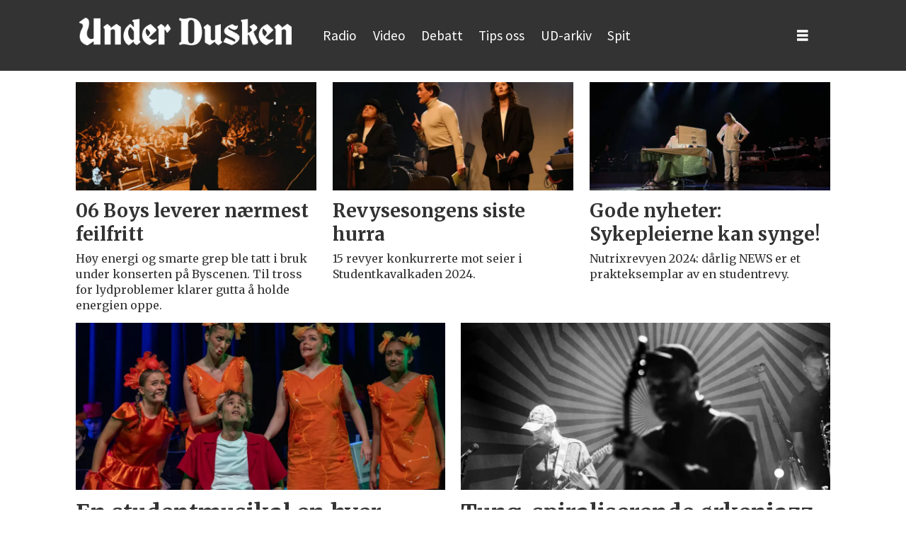

--- FILE ---
content_type: text/html; charset=UTF-8
request_url: https://www.underdusken.no/tag/byscenen
body_size: 16297
content:
<!DOCTYPE html>
<html lang="nb-NO" dir="ltr" class="resp_fonts" data-hostpath="tag&#x2F;byscenen">
    <head>

                
                <script type="module">
                    import { ClientAPI } from '/view-resources/baseview/public/common/ClientAPI/index.js?v=1768293024-L4';
                    window.labClientAPI = new ClientAPI({
                        pageData: {
                            url: 'https://www.underdusken.no/tag',
                            pageType: 'front',
                            pageId: '100006',
                            section: '',
                            title: '',
                            seotitle: 'Tag: byscenen',
                            sometitle: 'Tag',
                            description: '',
                            seodescription: '',
                            somedescription: '',
                            device: 'desktop',
                            cmsVersion: '4.2.15',
                            contentLanguage: 'nb-NO',
                            published: '',
                            tags: [],
                            bylines: [],
                            site: {
                                domain: 'https://www.underdusken.no',
                                id: '2',
                                alias: 'dusken'
                            }
                            // Todo: Add paywall info ...
                        },
                        debug: false
                    });
                </script>

                <title>Tag: byscenen</title>
                <meta name="title" content="Tag: byscenen">
                <meta name="description" content="">
                <meta http-equiv="Content-Type" content="text/html; charset=utf-8">
                <link rel="canonical" href="https://www.underdusken.no/tag/byscenen">
                <meta name="viewport" content="width=device-width, initial-scale=1">
                
                <meta property="og:type" content="frontpage">
                <meta property="og:title" content="Tag">
                <meta property="og:description" content="">

                
                
                
                
                <meta property="og:image" content="/view-resources/dachser2/public/dusken/logo_mailmojo.png">
                <meta property="og:image:width" content="230">
                
                <meta property="og:url" content="https://www.underdusken.no/tag/byscenen">
                        <link type="image/svg+xml" rel="icon" href="/view-resources/dachser2/public/dusken/favicon.svg">
                        <link type="image/png" rel="icon" sizes="32x32" href="/view-resources/dachser2/public/dusken/favicon-32x32.png">
                        <link type="image/png" rel="icon" sizes="96x96" href="/view-resources/dachser2/public/dusken/favicon-96x96.png">
                        <link type="image/png" rel="apple-touch-icon" sizes="120x120" href="/view-resources/dachser2/public/dusken/favicon-120x120.png">
                        <link type="image/png" rel="apple-touch-icon" sizes="180x180" href="/view-resources/dachser2/public/dusken/favicon-180x180.png">
                    
                <link rel="stylesheet" href="/view-resources/view/css/grid.css?v=1768293024-L4">
                <link rel="stylesheet" href="/view-resources/view/css/main.css?v=1768293024-L4">
                <link rel="stylesheet" href="/view-resources/view/css/colors.css?v=1768293024-L4">
                <link rel="stylesheet" href="/view-resources/view/css/print.css?v=1768293024-L4" media="print">
                <link rel="stylesheet" href="/view-resources/view/css/foundation-icons/foundation-icons.css?v=1768293024-L4">
                <link rel="stylesheet" href="/view-resources/view/css/site/dusken.css?v=1768293024-L4">
                <style data-key="background_colors">
                    .bg-primary-light {background-color: rgba(128,128,162,1);color: #fff;}.bg-primary {background-color: rgba(43,44,100,1);color: #fff;}.bg-primary-dark {background-color: rgba(30,31,70,1);}.bg-secondary-light {background-color: rgba(68,200,245,1);}.bg-secondary {background-color: rgba(35,119,147,1);color: #fff;}.bg-secondary-dark {background-color: rgba(143,222,249,1);}.bg-tertiary-light {background-color: rgba(75,142,152,1);color: #fff;}.bg-tertiary {background-color: rgba(37,84,90,1);color: #fff;}.bg-tertiary-dark {background-color: rgba(165,198,203,1);}.bg-black {background-color: rgb(0, 0, 0);color: #fff;}.bg-white {background-color: rgb(255, 255, 255);}.bg-quaternary {background-color: rgba(255,130,27,1);}.bg-quaternary-light {background-color: rgba(246,134,47,1);}.bg-quaternary-dark {background-color: rgba(249,178,122,1);}.bg-quinary {background-color: rgba(255,38,0,1);color: #fff;}.bg-quinary-light {background-color: rgba(240,78,45,1);color: #fff;}.bg-quinary-dark {background-color: rgba(245,131,108,1);}.bg-custom-3 {background-color: rgba(50,112,37,1);color: #fff;}.bg-septenary {background-color: rgba(230,231,232,1);}.bg-octonary {background-color: rgba(139,0,55,1);color: #fff;}.bg-custom-1 {background-color: rgba(189,152,37,1);}.bg-custom-2 {background-color: rgba(122,7,8,1);color: #fff;}.bg-septenary-light {background-color: rgba(245,245,245,1);}.bg-septenary-dark {background-color: rgba(255,255,255,1);}.bg-senary {background-color: rgba(0,0,0,1);color: #fff;}.bg-senary-light {background-color: rgba(44,44,44,1);color: #fff;}.bg-senary-dark {background-color: rgba(105,105,106,1);color: #fff;}.bg-octonary-light {background-color: rgba(237,17,100,1);color: #fff;}.bg-octonary-dark {background-color: rgba(244,112,162,1);}.bg-custom-3-light {background-color: rgba(74,65,42,1);color: #fff;}.bg-custom-3-dark {background-color: rgba(203,232,192,1);}.bg-custom-1-light {background-color: rgba(255,204,50,1);}.bg-custom-1-dark {background-color: rgba(255,224,132,1);}.bg-custom-2-light {background-color: rgba(255,0,6,1);color: #fff;}.bg-custom-2-dark {background-color: rgba(224,101,106,1);}.bg-nonary {background-color: rgba(208,200,199,1);}.bg-custom-4 {background-color: rgba(208, 200, 200, 1);}@media (max-width: 1023px) { .color_mobile_bg-primary-light {background-color: rgba(128,128,162,1);color: #fff;}}@media (max-width: 1023px) { .color_mobile_bg-primary {background-color: rgba(43,44,100,1);color: #fff;}}@media (max-width: 1023px) { .color_mobile_bg-primary-dark {background-color: rgba(30,31,70,1);}}@media (max-width: 1023px) { .color_mobile_bg-secondary-light {background-color: rgba(68,200,245,1);}}@media (max-width: 1023px) { .color_mobile_bg-secondary {background-color: rgba(35,119,147,1);color: #fff;}}@media (max-width: 1023px) { .color_mobile_bg-secondary-dark {background-color: rgba(143,222,249,1);}}@media (max-width: 1023px) { .color_mobile_bg-tertiary-light {background-color: rgba(75,142,152,1);color: #fff;}}@media (max-width: 1023px) { .color_mobile_bg-tertiary {background-color: rgba(37,84,90,1);color: #fff;}}@media (max-width: 1023px) { .color_mobile_bg-tertiary-dark {background-color: rgba(165,198,203,1);}}@media (max-width: 1023px) { .color_mobile_bg-black {background-color: rgb(0, 0, 0);color: #fff;}}@media (max-width: 1023px) { .color_mobile_bg-white {background-color: rgb(255, 255, 255);}}@media (max-width: 1023px) { .color_mobile_bg-quaternary {background-color: rgba(255,130,27,1);}}@media (max-width: 1023px) { .color_mobile_bg-quaternary-light {background-color: rgba(246,134,47,1);}}@media (max-width: 1023px) { .color_mobile_bg-quaternary-dark {background-color: rgba(249,178,122,1);}}@media (max-width: 1023px) { .color_mobile_bg-quinary {background-color: rgba(255,38,0,1);color: #fff;}}@media (max-width: 1023px) { .color_mobile_bg-quinary-light {background-color: rgba(240,78,45,1);color: #fff;}}@media (max-width: 1023px) { .color_mobile_bg-quinary-dark {background-color: rgba(245,131,108,1);}}@media (max-width: 1023px) { .color_mobile_bg-custom-3 {background-color: rgba(50,112,37,1);color: #fff;}}@media (max-width: 1023px) { .color_mobile_bg-septenary {background-color: rgba(230,231,232,1);}}@media (max-width: 1023px) { .color_mobile_bg-octonary {background-color: rgba(139,0,55,1);color: #fff;}}@media (max-width: 1023px) { .color_mobile_bg-custom-1 {background-color: rgba(189,152,37,1);}}@media (max-width: 1023px) { .color_mobile_bg-custom-2 {background-color: rgba(122,7,8,1);color: #fff;}}@media (max-width: 1023px) { .color_mobile_bg-septenary-light {background-color: rgba(245,245,245,1);}}@media (max-width: 1023px) { .color_mobile_bg-septenary-dark {background-color: rgba(255,255,255,1);}}@media (max-width: 1023px) { .color_mobile_bg-senary {background-color: rgba(0,0,0,1);color: #fff;}}@media (max-width: 1023px) { .color_mobile_bg-senary-light {background-color: rgba(44,44,44,1);color: #fff;}}@media (max-width: 1023px) { .color_mobile_bg-senary-dark {background-color: rgba(105,105,106,1);color: #fff;}}@media (max-width: 1023px) { .color_mobile_bg-octonary-light {background-color: rgba(237,17,100,1);color: #fff;}}@media (max-width: 1023px) { .color_mobile_bg-octonary-dark {background-color: rgba(244,112,162,1);}}@media (max-width: 1023px) { .color_mobile_bg-custom-3-light {background-color: rgba(74,65,42,1);color: #fff;}}@media (max-width: 1023px) { .color_mobile_bg-custom-3-dark {background-color: rgba(203,232,192,1);}}@media (max-width: 1023px) { .color_mobile_bg-custom-1-light {background-color: rgba(255,204,50,1);}}@media (max-width: 1023px) { .color_mobile_bg-custom-1-dark {background-color: rgba(255,224,132,1);}}@media (max-width: 1023px) { .color_mobile_bg-custom-2-light {background-color: rgba(255,0,6,1);color: #fff;}}@media (max-width: 1023px) { .color_mobile_bg-custom-2-dark {background-color: rgba(224,101,106,1);}}@media (max-width: 1023px) { .color_mobile_bg-nonary {background-color: rgba(208,200,199,1);}}@media (max-width: 1023px) { .color_mobile_bg-custom-4 {background-color: rgba(208, 200, 200, 1);}}
                </style>
                <style data-key="background_colors_opacity">
                    .bg-primary-light.op-bg_20 {background-color: rgba(128, 128, 162, 0.2);color: #fff;}.bg-primary-light.op-bg_40 {background-color: rgba(128, 128, 162, 0.4);color: #fff;}.bg-primary-light.op-bg_60 {background-color: rgba(128, 128, 162, 0.6);color: #fff;}.bg-primary-light.op-bg_80 {background-color: rgba(128, 128, 162, 0.8);color: #fff;}.bg-primary.op-bg_20 {background-color: rgba(43, 44, 100, 0.2);color: #fff;}.bg-primary.op-bg_40 {background-color: rgba(43, 44, 100, 0.4);color: #fff;}.bg-primary.op-bg_60 {background-color: rgba(43, 44, 100, 0.6);color: #fff;}.bg-primary.op-bg_80 {background-color: rgba(43, 44, 100, 0.8);color: #fff;}.bg-primary-dark.op-bg_20 {background-color: rgba(30, 31, 70, 0.2);}.bg-primary-dark.op-bg_40 {background-color: rgba(30, 31, 70, 0.4);}.bg-primary-dark.op-bg_60 {background-color: rgba(30, 31, 70, 0.6);}.bg-primary-dark.op-bg_80 {background-color: rgba(30, 31, 70, 0.8);}.bg-secondary-light.op-bg_20 {background-color: rgba(68, 200, 245, 0.2);}.bg-secondary-light.op-bg_40 {background-color: rgba(68, 200, 245, 0.4);}.bg-secondary-light.op-bg_60 {background-color: rgba(68, 200, 245, 0.6);}.bg-secondary-light.op-bg_80 {background-color: rgba(68, 200, 245, 0.8);}.bg-secondary.op-bg_20 {background-color: rgba(35, 119, 147, 0.2);color: #fff;}.bg-secondary.op-bg_40 {background-color: rgba(35, 119, 147, 0.4);color: #fff;}.bg-secondary.op-bg_60 {background-color: rgba(35, 119, 147, 0.6);color: #fff;}.bg-secondary.op-bg_80 {background-color: rgba(35, 119, 147, 0.8);color: #fff;}.bg-secondary-dark.op-bg_20 {background-color: rgba(143, 222, 249, 0.2);}.bg-secondary-dark.op-bg_40 {background-color: rgba(143, 222, 249, 0.4);}.bg-secondary-dark.op-bg_60 {background-color: rgba(143, 222, 249, 0.6);}.bg-secondary-dark.op-bg_80 {background-color: rgba(143, 222, 249, 0.8);}.bg-tertiary-light.op-bg_20 {background-color: rgba(75, 142, 152, 0.2);color: #fff;}.bg-tertiary-light.op-bg_40 {background-color: rgba(75, 142, 152, 0.4);color: #fff;}.bg-tertiary-light.op-bg_60 {background-color: rgba(75, 142, 152, 0.6);color: #fff;}.bg-tertiary-light.op-bg_80 {background-color: rgba(75, 142, 152, 0.8);color: #fff;}.bg-tertiary.op-bg_20 {background-color: rgba(37, 84, 90, 0.2);color: #fff;}.bg-tertiary.op-bg_40 {background-color: rgba(37, 84, 90, 0.4);color: #fff;}.bg-tertiary.op-bg_60 {background-color: rgba(37, 84, 90, 0.6);color: #fff;}.bg-tertiary.op-bg_80 {background-color: rgba(37, 84, 90, 0.8);color: #fff;}.bg-tertiary-dark.op-bg_20 {background-color: rgba(165, 198, 203, 0.2);}.bg-tertiary-dark.op-bg_40 {background-color: rgba(165, 198, 203, 0.4);}.bg-tertiary-dark.op-bg_60 {background-color: rgba(165, 198, 203, 0.6);}.bg-tertiary-dark.op-bg_80 {background-color: rgba(165, 198, 203, 0.8);}.bg-black.op-bg_20 {background-color: rgba(0, 0, 0, 0.2);color: #fff;}.bg-black.op-bg_40 {background-color: rgba(0, 0, 0, 0.4);color: #fff;}.bg-black.op-bg_60 {background-color: rgba(0, 0, 0, 0.6);color: #fff;}.bg-black.op-bg_80 {background-color: rgba(0, 0, 0, 0.8);color: #fff;}.bg-white.op-bg_20 {background-color: rgba(255, 255, 255, 0.2);}.bg-white.op-bg_40 {background-color: rgba(255, 255, 255, 0.4);}.bg-white.op-bg_60 {background-color: rgba(255, 255, 255, 0.6);}.bg-white.op-bg_80 {background-color: rgba(255, 255, 255, 0.8);}.bg-quaternary.op-bg_20 {background-color: rgba(255, 130, 27, 0.2);}.bg-quaternary.op-bg_40 {background-color: rgba(255, 130, 27, 0.4);}.bg-quaternary.op-bg_60 {background-color: rgba(255, 130, 27, 0.6);}.bg-quaternary.op-bg_80 {background-color: rgba(255, 130, 27, 0.8);}.bg-quaternary-light.op-bg_20 {background-color: rgba(246, 134, 47, 0.2);}.bg-quaternary-light.op-bg_40 {background-color: rgba(246, 134, 47, 0.4);}.bg-quaternary-light.op-bg_60 {background-color: rgba(246, 134, 47, 0.6);}.bg-quaternary-light.op-bg_80 {background-color: rgba(246, 134, 47, 0.8);}.bg-quaternary-dark.op-bg_20 {background-color: rgba(249, 178, 122, 0.2);}.bg-quaternary-dark.op-bg_40 {background-color: rgba(249, 178, 122, 0.4);}.bg-quaternary-dark.op-bg_60 {background-color: rgba(249, 178, 122, 0.6);}.bg-quaternary-dark.op-bg_80 {background-color: rgba(249, 178, 122, 0.8);}.bg-quinary.op-bg_20 {background-color: rgba(255, 38, 0, 0.2);color: #fff;}.bg-quinary.op-bg_40 {background-color: rgba(255, 38, 0, 0.4);color: #fff;}.bg-quinary.op-bg_60 {background-color: rgba(255, 38, 0, 0.6);color: #fff;}.bg-quinary.op-bg_80 {background-color: rgba(255, 38, 0, 0.8);color: #fff;}.bg-quinary-light.op-bg_20 {background-color: rgba(240, 78, 45, 0.2);color: #fff;}.bg-quinary-light.op-bg_40 {background-color: rgba(240, 78, 45, 0.4);color: #fff;}.bg-quinary-light.op-bg_60 {background-color: rgba(240, 78, 45, 0.6);color: #fff;}.bg-quinary-light.op-bg_80 {background-color: rgba(240, 78, 45, 0.8);color: #fff;}.bg-quinary-dark.op-bg_20 {background-color: rgba(245, 131, 108, 0.2);}.bg-quinary-dark.op-bg_40 {background-color: rgba(245, 131, 108, 0.4);}.bg-quinary-dark.op-bg_60 {background-color: rgba(245, 131, 108, 0.6);}.bg-quinary-dark.op-bg_80 {background-color: rgba(245, 131, 108, 0.8);}.bg-custom-3.op-bg_20 {background-color: rgba(50, 112, 37, 0.2);color: #fff;}.bg-custom-3.op-bg_40 {background-color: rgba(50, 112, 37, 0.4);color: #fff;}.bg-custom-3.op-bg_60 {background-color: rgba(50, 112, 37, 0.6);color: #fff;}.bg-custom-3.op-bg_80 {background-color: rgba(50, 112, 37, 0.8);color: #fff;}.bg-septenary.op-bg_20 {background-color: rgba(230, 231, 232, 0.2);}.bg-septenary.op-bg_40 {background-color: rgba(230, 231, 232, 0.4);}.bg-septenary.op-bg_60 {background-color: rgba(230, 231, 232, 0.6);}.bg-septenary.op-bg_80 {background-color: rgba(230, 231, 232, 0.8);}.bg-octonary.op-bg_20 {background-color: rgba(139, 0, 55, 0.2);color: #fff;}.bg-octonary.op-bg_40 {background-color: rgba(139, 0, 55, 0.4);color: #fff;}.bg-octonary.op-bg_60 {background-color: rgba(139, 0, 55, 0.6);color: #fff;}.bg-octonary.op-bg_80 {background-color: rgba(139, 0, 55, 0.8);color: #fff;}.bg-custom-1.op-bg_20 {background-color: rgba(189, 152, 37, 0.2);}.bg-custom-1.op-bg_40 {background-color: rgba(189, 152, 37, 0.4);}.bg-custom-1.op-bg_60 {background-color: rgba(189, 152, 37, 0.6);}.bg-custom-1.op-bg_80 {background-color: rgba(189, 152, 37, 0.8);}.bg-custom-2.op-bg_20 {background-color: rgba(122, 7, 8, 0.2);color: #fff;}.bg-custom-2.op-bg_40 {background-color: rgba(122, 7, 8, 0.4);color: #fff;}.bg-custom-2.op-bg_60 {background-color: rgba(122, 7, 8, 0.6);color: #fff;}.bg-custom-2.op-bg_80 {background-color: rgba(122, 7, 8, 0.8);color: #fff;}.bg-septenary-light.op-bg_20 {background-color: rgba(245, 245, 245, 0.2);}.bg-septenary-light.op-bg_40 {background-color: rgba(245, 245, 245, 0.4);}.bg-septenary-light.op-bg_60 {background-color: rgba(245, 245, 245, 0.6);}.bg-septenary-light.op-bg_80 {background-color: rgba(245, 245, 245, 0.8);}.bg-septenary-dark.op-bg_20 {background-color: rgba(255, 255, 255, 0.2);}.bg-septenary-dark.op-bg_40 {background-color: rgba(255, 255, 255, 0.4);}.bg-septenary-dark.op-bg_60 {background-color: rgba(255, 255, 255, 0.6);}.bg-septenary-dark.op-bg_80 {background-color: rgba(255, 255, 255, 0.8);}.bg-senary.op-bg_20 {background-color: rgba(0, 0, 0, 0.2);color: #fff;}.bg-senary.op-bg_40 {background-color: rgba(0, 0, 0, 0.4);color: #fff;}.bg-senary.op-bg_60 {background-color: rgba(0, 0, 0, 0.6);color: #fff;}.bg-senary.op-bg_80 {background-color: rgba(0, 0, 0, 0.8);color: #fff;}.bg-senary-light.op-bg_20 {background-color: rgba(44, 44, 44, 0.2);color: #fff;}.bg-senary-light.op-bg_40 {background-color: rgba(44, 44, 44, 0.4);color: #fff;}.bg-senary-light.op-bg_60 {background-color: rgba(44, 44, 44, 0.6);color: #fff;}.bg-senary-light.op-bg_80 {background-color: rgba(44, 44, 44, 0.8);color: #fff;}.bg-senary-dark.op-bg_20 {background-color: rgba(105, 105, 106, 0.2);color: #fff;}.bg-senary-dark.op-bg_40 {background-color: rgba(105, 105, 106, 0.4);color: #fff;}.bg-senary-dark.op-bg_60 {background-color: rgba(105, 105, 106, 0.6);color: #fff;}.bg-senary-dark.op-bg_80 {background-color: rgba(105, 105, 106, 0.8);color: #fff;}.bg-octonary-light.op-bg_20 {background-color: rgba(237, 17, 100, 0.2);color: #fff;}.bg-octonary-light.op-bg_40 {background-color: rgba(237, 17, 100, 0.4);color: #fff;}.bg-octonary-light.op-bg_60 {background-color: rgba(237, 17, 100, 0.6);color: #fff;}.bg-octonary-light.op-bg_80 {background-color: rgba(237, 17, 100, 0.8);color: #fff;}.bg-octonary-dark.op-bg_20 {background-color: rgba(244, 112, 162, 0.2);}.bg-octonary-dark.op-bg_40 {background-color: rgba(244, 112, 162, 0.4);}.bg-octonary-dark.op-bg_60 {background-color: rgba(244, 112, 162, 0.6);}.bg-octonary-dark.op-bg_80 {background-color: rgba(244, 112, 162, 0.8);}.bg-custom-3-light.op-bg_20 {background-color: rgba(74, 65, 42, 0.2);color: #fff;}.bg-custom-3-light.op-bg_40 {background-color: rgba(74, 65, 42, 0.4);color: #fff;}.bg-custom-3-light.op-bg_60 {background-color: rgba(74, 65, 42, 0.6);color: #fff;}.bg-custom-3-light.op-bg_80 {background-color: rgba(74, 65, 42, 0.8);color: #fff;}.bg-custom-3-dark.op-bg_20 {background-color: rgba(203, 232, 192, 0.2);}.bg-custom-3-dark.op-bg_40 {background-color: rgba(203, 232, 192, 0.4);}.bg-custom-3-dark.op-bg_60 {background-color: rgba(203, 232, 192, 0.6);}.bg-custom-3-dark.op-bg_80 {background-color: rgba(203, 232, 192, 0.8);}.bg-custom-1-light.op-bg_20 {background-color: rgba(255, 204, 50, 0.2);}.bg-custom-1-light.op-bg_40 {background-color: rgba(255, 204, 50, 0.4);}.bg-custom-1-light.op-bg_60 {background-color: rgba(255, 204, 50, 0.6);}.bg-custom-1-light.op-bg_80 {background-color: rgba(255, 204, 50, 0.8);}.bg-custom-1-dark.op-bg_20 {background-color: rgba(255, 224, 132, 0.2);}.bg-custom-1-dark.op-bg_40 {background-color: rgba(255, 224, 132, 0.4);}.bg-custom-1-dark.op-bg_60 {background-color: rgba(255, 224, 132, 0.6);}.bg-custom-1-dark.op-bg_80 {background-color: rgba(255, 224, 132, 0.8);}.bg-custom-2-light.op-bg_20 {background-color: rgba(255, 0, 6, 0.2);color: #fff;}.bg-custom-2-light.op-bg_40 {background-color: rgba(255, 0, 6, 0.4);color: #fff;}.bg-custom-2-light.op-bg_60 {background-color: rgba(255, 0, 6, 0.6);color: #fff;}.bg-custom-2-light.op-bg_80 {background-color: rgba(255, 0, 6, 0.8);color: #fff;}.bg-custom-2-dark.op-bg_20 {background-color: rgba(224, 101, 106, 0.2);}.bg-custom-2-dark.op-bg_40 {background-color: rgba(224, 101, 106, 0.4);}.bg-custom-2-dark.op-bg_60 {background-color: rgba(224, 101, 106, 0.6);}.bg-custom-2-dark.op-bg_80 {background-color: rgba(224, 101, 106, 0.8);}.bg-nonary.op-bg_20 {background-color: rgba(208, 200, 199, 0.2);}.bg-nonary.op-bg_40 {background-color: rgba(208, 200, 199, 0.4);}.bg-nonary.op-bg_60 {background-color: rgba(208, 200, 199, 0.6);}.bg-nonary.op-bg_80 {background-color: rgba(208, 200, 199, 0.8);}.bg-custom-4.op-bg_20 {background-color: rgba(208, 200, 200, 0.2);}.bg-custom-4.op-bg_40 {background-color: rgba(208, 200, 200, 0.4);}.bg-custom-4.op-bg_60 {background-color: rgba(208, 200, 200, 0.6);}.bg-custom-4.op-bg_80 {background-color: rgba(208, 200, 200, 0.8);}@media (max-width: 1023px) { .color_mobile_bg-primary-light.op-bg_20 {background-color: rgba(128, 128, 162, 0.2);color: #fff;}}@media (max-width: 1023px) { .color_mobile_bg-primary-light.op-bg_40 {background-color: rgba(128, 128, 162, 0.4);color: #fff;}}@media (max-width: 1023px) { .color_mobile_bg-primary-light.op-bg_60 {background-color: rgba(128, 128, 162, 0.6);color: #fff;}}@media (max-width: 1023px) { .color_mobile_bg-primary-light.op-bg_80 {background-color: rgba(128, 128, 162, 0.8);color: #fff;}}@media (max-width: 1023px) { .color_mobile_bg-primary.op-bg_20 {background-color: rgba(43, 44, 100, 0.2);color: #fff;}}@media (max-width: 1023px) { .color_mobile_bg-primary.op-bg_40 {background-color: rgba(43, 44, 100, 0.4);color: #fff;}}@media (max-width: 1023px) { .color_mobile_bg-primary.op-bg_60 {background-color: rgba(43, 44, 100, 0.6);color: #fff;}}@media (max-width: 1023px) { .color_mobile_bg-primary.op-bg_80 {background-color: rgba(43, 44, 100, 0.8);color: #fff;}}@media (max-width: 1023px) { .color_mobile_bg-primary-dark.op-bg_20 {background-color: rgba(30, 31, 70, 0.2);}}@media (max-width: 1023px) { .color_mobile_bg-primary-dark.op-bg_40 {background-color: rgba(30, 31, 70, 0.4);}}@media (max-width: 1023px) { .color_mobile_bg-primary-dark.op-bg_60 {background-color: rgba(30, 31, 70, 0.6);}}@media (max-width: 1023px) { .color_mobile_bg-primary-dark.op-bg_80 {background-color: rgba(30, 31, 70, 0.8);}}@media (max-width: 1023px) { .color_mobile_bg-secondary-light.op-bg_20 {background-color: rgba(68, 200, 245, 0.2);}}@media (max-width: 1023px) { .color_mobile_bg-secondary-light.op-bg_40 {background-color: rgba(68, 200, 245, 0.4);}}@media (max-width: 1023px) { .color_mobile_bg-secondary-light.op-bg_60 {background-color: rgba(68, 200, 245, 0.6);}}@media (max-width: 1023px) { .color_mobile_bg-secondary-light.op-bg_80 {background-color: rgba(68, 200, 245, 0.8);}}@media (max-width: 1023px) { .color_mobile_bg-secondary.op-bg_20 {background-color: rgba(35, 119, 147, 0.2);color: #fff;}}@media (max-width: 1023px) { .color_mobile_bg-secondary.op-bg_40 {background-color: rgba(35, 119, 147, 0.4);color: #fff;}}@media (max-width: 1023px) { .color_mobile_bg-secondary.op-bg_60 {background-color: rgba(35, 119, 147, 0.6);color: #fff;}}@media (max-width: 1023px) { .color_mobile_bg-secondary.op-bg_80 {background-color: rgba(35, 119, 147, 0.8);color: #fff;}}@media (max-width: 1023px) { .color_mobile_bg-secondary-dark.op-bg_20 {background-color: rgba(143, 222, 249, 0.2);}}@media (max-width: 1023px) { .color_mobile_bg-secondary-dark.op-bg_40 {background-color: rgba(143, 222, 249, 0.4);}}@media (max-width: 1023px) { .color_mobile_bg-secondary-dark.op-bg_60 {background-color: rgba(143, 222, 249, 0.6);}}@media (max-width: 1023px) { .color_mobile_bg-secondary-dark.op-bg_80 {background-color: rgba(143, 222, 249, 0.8);}}@media (max-width: 1023px) { .color_mobile_bg-tertiary-light.op-bg_20 {background-color: rgba(75, 142, 152, 0.2);color: #fff;}}@media (max-width: 1023px) { .color_mobile_bg-tertiary-light.op-bg_40 {background-color: rgba(75, 142, 152, 0.4);color: #fff;}}@media (max-width: 1023px) { .color_mobile_bg-tertiary-light.op-bg_60 {background-color: rgba(75, 142, 152, 0.6);color: #fff;}}@media (max-width: 1023px) { .color_mobile_bg-tertiary-light.op-bg_80 {background-color: rgba(75, 142, 152, 0.8);color: #fff;}}@media (max-width: 1023px) { .color_mobile_bg-tertiary.op-bg_20 {background-color: rgba(37, 84, 90, 0.2);color: #fff;}}@media (max-width: 1023px) { .color_mobile_bg-tertiary.op-bg_40 {background-color: rgba(37, 84, 90, 0.4);color: #fff;}}@media (max-width: 1023px) { .color_mobile_bg-tertiary.op-bg_60 {background-color: rgba(37, 84, 90, 0.6);color: #fff;}}@media (max-width: 1023px) { .color_mobile_bg-tertiary.op-bg_80 {background-color: rgba(37, 84, 90, 0.8);color: #fff;}}@media (max-width: 1023px) { .color_mobile_bg-tertiary-dark.op-bg_20 {background-color: rgba(165, 198, 203, 0.2);}}@media (max-width: 1023px) { .color_mobile_bg-tertiary-dark.op-bg_40 {background-color: rgba(165, 198, 203, 0.4);}}@media (max-width: 1023px) { .color_mobile_bg-tertiary-dark.op-bg_60 {background-color: rgba(165, 198, 203, 0.6);}}@media (max-width: 1023px) { .color_mobile_bg-tertiary-dark.op-bg_80 {background-color: rgba(165, 198, 203, 0.8);}}@media (max-width: 1023px) { .color_mobile_bg-black.op-bg_20 {background-color: rgba(0, 0, 0, 0.2);color: #fff;}}@media (max-width: 1023px) { .color_mobile_bg-black.op-bg_40 {background-color: rgba(0, 0, 0, 0.4);color: #fff;}}@media (max-width: 1023px) { .color_mobile_bg-black.op-bg_60 {background-color: rgba(0, 0, 0, 0.6);color: #fff;}}@media (max-width: 1023px) { .color_mobile_bg-black.op-bg_80 {background-color: rgba(0, 0, 0, 0.8);color: #fff;}}@media (max-width: 1023px) { .color_mobile_bg-white.op-bg_20 {background-color: rgba(255, 255, 255, 0.2);}}@media (max-width: 1023px) { .color_mobile_bg-white.op-bg_40 {background-color: rgba(255, 255, 255, 0.4);}}@media (max-width: 1023px) { .color_mobile_bg-white.op-bg_60 {background-color: rgba(255, 255, 255, 0.6);}}@media (max-width: 1023px) { .color_mobile_bg-white.op-bg_80 {background-color: rgba(255, 255, 255, 0.8);}}@media (max-width: 1023px) { .color_mobile_bg-quaternary.op-bg_20 {background-color: rgba(255, 130, 27, 0.2);}}@media (max-width: 1023px) { .color_mobile_bg-quaternary.op-bg_40 {background-color: rgba(255, 130, 27, 0.4);}}@media (max-width: 1023px) { .color_mobile_bg-quaternary.op-bg_60 {background-color: rgba(255, 130, 27, 0.6);}}@media (max-width: 1023px) { .color_mobile_bg-quaternary.op-bg_80 {background-color: rgba(255, 130, 27, 0.8);}}@media (max-width: 1023px) { .color_mobile_bg-quaternary-light.op-bg_20 {background-color: rgba(246, 134, 47, 0.2);}}@media (max-width: 1023px) { .color_mobile_bg-quaternary-light.op-bg_40 {background-color: rgba(246, 134, 47, 0.4);}}@media (max-width: 1023px) { .color_mobile_bg-quaternary-light.op-bg_60 {background-color: rgba(246, 134, 47, 0.6);}}@media (max-width: 1023px) { .color_mobile_bg-quaternary-light.op-bg_80 {background-color: rgba(246, 134, 47, 0.8);}}@media (max-width: 1023px) { .color_mobile_bg-quaternary-dark.op-bg_20 {background-color: rgba(249, 178, 122, 0.2);}}@media (max-width: 1023px) { .color_mobile_bg-quaternary-dark.op-bg_40 {background-color: rgba(249, 178, 122, 0.4);}}@media (max-width: 1023px) { .color_mobile_bg-quaternary-dark.op-bg_60 {background-color: rgba(249, 178, 122, 0.6);}}@media (max-width: 1023px) { .color_mobile_bg-quaternary-dark.op-bg_80 {background-color: rgba(249, 178, 122, 0.8);}}@media (max-width: 1023px) { .color_mobile_bg-quinary.op-bg_20 {background-color: rgba(255, 38, 0, 0.2);color: #fff;}}@media (max-width: 1023px) { .color_mobile_bg-quinary.op-bg_40 {background-color: rgba(255, 38, 0, 0.4);color: #fff;}}@media (max-width: 1023px) { .color_mobile_bg-quinary.op-bg_60 {background-color: rgba(255, 38, 0, 0.6);color: #fff;}}@media (max-width: 1023px) { .color_mobile_bg-quinary.op-bg_80 {background-color: rgba(255, 38, 0, 0.8);color: #fff;}}@media (max-width: 1023px) { .color_mobile_bg-quinary-light.op-bg_20 {background-color: rgba(240, 78, 45, 0.2);color: #fff;}}@media (max-width: 1023px) { .color_mobile_bg-quinary-light.op-bg_40 {background-color: rgba(240, 78, 45, 0.4);color: #fff;}}@media (max-width: 1023px) { .color_mobile_bg-quinary-light.op-bg_60 {background-color: rgba(240, 78, 45, 0.6);color: #fff;}}@media (max-width: 1023px) { .color_mobile_bg-quinary-light.op-bg_80 {background-color: rgba(240, 78, 45, 0.8);color: #fff;}}@media (max-width: 1023px) { .color_mobile_bg-quinary-dark.op-bg_20 {background-color: rgba(245, 131, 108, 0.2);}}@media (max-width: 1023px) { .color_mobile_bg-quinary-dark.op-bg_40 {background-color: rgba(245, 131, 108, 0.4);}}@media (max-width: 1023px) { .color_mobile_bg-quinary-dark.op-bg_60 {background-color: rgba(245, 131, 108, 0.6);}}@media (max-width: 1023px) { .color_mobile_bg-quinary-dark.op-bg_80 {background-color: rgba(245, 131, 108, 0.8);}}@media (max-width: 1023px) { .color_mobile_bg-custom-3.op-bg_20 {background-color: rgba(50, 112, 37, 0.2);color: #fff;}}@media (max-width: 1023px) { .color_mobile_bg-custom-3.op-bg_40 {background-color: rgba(50, 112, 37, 0.4);color: #fff;}}@media (max-width: 1023px) { .color_mobile_bg-custom-3.op-bg_60 {background-color: rgba(50, 112, 37, 0.6);color: #fff;}}@media (max-width: 1023px) { .color_mobile_bg-custom-3.op-bg_80 {background-color: rgba(50, 112, 37, 0.8);color: #fff;}}@media (max-width: 1023px) { .color_mobile_bg-septenary.op-bg_20 {background-color: rgba(230, 231, 232, 0.2);}}@media (max-width: 1023px) { .color_mobile_bg-septenary.op-bg_40 {background-color: rgba(230, 231, 232, 0.4);}}@media (max-width: 1023px) { .color_mobile_bg-septenary.op-bg_60 {background-color: rgba(230, 231, 232, 0.6);}}@media (max-width: 1023px) { .color_mobile_bg-septenary.op-bg_80 {background-color: rgba(230, 231, 232, 0.8);}}@media (max-width: 1023px) { .color_mobile_bg-octonary.op-bg_20 {background-color: rgba(139, 0, 55, 0.2);color: #fff;}}@media (max-width: 1023px) { .color_mobile_bg-octonary.op-bg_40 {background-color: rgba(139, 0, 55, 0.4);color: #fff;}}@media (max-width: 1023px) { .color_mobile_bg-octonary.op-bg_60 {background-color: rgba(139, 0, 55, 0.6);color: #fff;}}@media (max-width: 1023px) { .color_mobile_bg-octonary.op-bg_80 {background-color: rgba(139, 0, 55, 0.8);color: #fff;}}@media (max-width: 1023px) { .color_mobile_bg-custom-1.op-bg_20 {background-color: rgba(189, 152, 37, 0.2);}}@media (max-width: 1023px) { .color_mobile_bg-custom-1.op-bg_40 {background-color: rgba(189, 152, 37, 0.4);}}@media (max-width: 1023px) { .color_mobile_bg-custom-1.op-bg_60 {background-color: rgba(189, 152, 37, 0.6);}}@media (max-width: 1023px) { .color_mobile_bg-custom-1.op-bg_80 {background-color: rgba(189, 152, 37, 0.8);}}@media (max-width: 1023px) { .color_mobile_bg-custom-2.op-bg_20 {background-color: rgba(122, 7, 8, 0.2);color: #fff;}}@media (max-width: 1023px) { .color_mobile_bg-custom-2.op-bg_40 {background-color: rgba(122, 7, 8, 0.4);color: #fff;}}@media (max-width: 1023px) { .color_mobile_bg-custom-2.op-bg_60 {background-color: rgba(122, 7, 8, 0.6);color: #fff;}}@media (max-width: 1023px) { .color_mobile_bg-custom-2.op-bg_80 {background-color: rgba(122, 7, 8, 0.8);color: #fff;}}@media (max-width: 1023px) { .color_mobile_bg-septenary-light.op-bg_20 {background-color: rgba(245, 245, 245, 0.2);}}@media (max-width: 1023px) { .color_mobile_bg-septenary-light.op-bg_40 {background-color: rgba(245, 245, 245, 0.4);}}@media (max-width: 1023px) { .color_mobile_bg-septenary-light.op-bg_60 {background-color: rgba(245, 245, 245, 0.6);}}@media (max-width: 1023px) { .color_mobile_bg-septenary-light.op-bg_80 {background-color: rgba(245, 245, 245, 0.8);}}@media (max-width: 1023px) { .color_mobile_bg-septenary-dark.op-bg_20 {background-color: rgba(255, 255, 255, 0.2);}}@media (max-width: 1023px) { .color_mobile_bg-septenary-dark.op-bg_40 {background-color: rgba(255, 255, 255, 0.4);}}@media (max-width: 1023px) { .color_mobile_bg-septenary-dark.op-bg_60 {background-color: rgba(255, 255, 255, 0.6);}}@media (max-width: 1023px) { .color_mobile_bg-septenary-dark.op-bg_80 {background-color: rgba(255, 255, 255, 0.8);}}@media (max-width: 1023px) { .color_mobile_bg-senary.op-bg_20 {background-color: rgba(0, 0, 0, 0.2);color: #fff;}}@media (max-width: 1023px) { .color_mobile_bg-senary.op-bg_40 {background-color: rgba(0, 0, 0, 0.4);color: #fff;}}@media (max-width: 1023px) { .color_mobile_bg-senary.op-bg_60 {background-color: rgba(0, 0, 0, 0.6);color: #fff;}}@media (max-width: 1023px) { .color_mobile_bg-senary.op-bg_80 {background-color: rgba(0, 0, 0, 0.8);color: #fff;}}@media (max-width: 1023px) { .color_mobile_bg-senary-light.op-bg_20 {background-color: rgba(44, 44, 44, 0.2);color: #fff;}}@media (max-width: 1023px) { .color_mobile_bg-senary-light.op-bg_40 {background-color: rgba(44, 44, 44, 0.4);color: #fff;}}@media (max-width: 1023px) { .color_mobile_bg-senary-light.op-bg_60 {background-color: rgba(44, 44, 44, 0.6);color: #fff;}}@media (max-width: 1023px) { .color_mobile_bg-senary-light.op-bg_80 {background-color: rgba(44, 44, 44, 0.8);color: #fff;}}@media (max-width: 1023px) { .color_mobile_bg-senary-dark.op-bg_20 {background-color: rgba(105, 105, 106, 0.2);color: #fff;}}@media (max-width: 1023px) { .color_mobile_bg-senary-dark.op-bg_40 {background-color: rgba(105, 105, 106, 0.4);color: #fff;}}@media (max-width: 1023px) { .color_mobile_bg-senary-dark.op-bg_60 {background-color: rgba(105, 105, 106, 0.6);color: #fff;}}@media (max-width: 1023px) { .color_mobile_bg-senary-dark.op-bg_80 {background-color: rgba(105, 105, 106, 0.8);color: #fff;}}@media (max-width: 1023px) { .color_mobile_bg-octonary-light.op-bg_20 {background-color: rgba(237, 17, 100, 0.2);color: #fff;}}@media (max-width: 1023px) { .color_mobile_bg-octonary-light.op-bg_40 {background-color: rgba(237, 17, 100, 0.4);color: #fff;}}@media (max-width: 1023px) { .color_mobile_bg-octonary-light.op-bg_60 {background-color: rgba(237, 17, 100, 0.6);color: #fff;}}@media (max-width: 1023px) { .color_mobile_bg-octonary-light.op-bg_80 {background-color: rgba(237, 17, 100, 0.8);color: #fff;}}@media (max-width: 1023px) { .color_mobile_bg-octonary-dark.op-bg_20 {background-color: rgba(244, 112, 162, 0.2);}}@media (max-width: 1023px) { .color_mobile_bg-octonary-dark.op-bg_40 {background-color: rgba(244, 112, 162, 0.4);}}@media (max-width: 1023px) { .color_mobile_bg-octonary-dark.op-bg_60 {background-color: rgba(244, 112, 162, 0.6);}}@media (max-width: 1023px) { .color_mobile_bg-octonary-dark.op-bg_80 {background-color: rgba(244, 112, 162, 0.8);}}@media (max-width: 1023px) { .color_mobile_bg-custom-3-light.op-bg_20 {background-color: rgba(74, 65, 42, 0.2);color: #fff;}}@media (max-width: 1023px) { .color_mobile_bg-custom-3-light.op-bg_40 {background-color: rgba(74, 65, 42, 0.4);color: #fff;}}@media (max-width: 1023px) { .color_mobile_bg-custom-3-light.op-bg_60 {background-color: rgba(74, 65, 42, 0.6);color: #fff;}}@media (max-width: 1023px) { .color_mobile_bg-custom-3-light.op-bg_80 {background-color: rgba(74, 65, 42, 0.8);color: #fff;}}@media (max-width: 1023px) { .color_mobile_bg-custom-3-dark.op-bg_20 {background-color: rgba(203, 232, 192, 0.2);}}@media (max-width: 1023px) { .color_mobile_bg-custom-3-dark.op-bg_40 {background-color: rgba(203, 232, 192, 0.4);}}@media (max-width: 1023px) { .color_mobile_bg-custom-3-dark.op-bg_60 {background-color: rgba(203, 232, 192, 0.6);}}@media (max-width: 1023px) { .color_mobile_bg-custom-3-dark.op-bg_80 {background-color: rgba(203, 232, 192, 0.8);}}@media (max-width: 1023px) { .color_mobile_bg-custom-1-light.op-bg_20 {background-color: rgba(255, 204, 50, 0.2);}}@media (max-width: 1023px) { .color_mobile_bg-custom-1-light.op-bg_40 {background-color: rgba(255, 204, 50, 0.4);}}@media (max-width: 1023px) { .color_mobile_bg-custom-1-light.op-bg_60 {background-color: rgba(255, 204, 50, 0.6);}}@media (max-width: 1023px) { .color_mobile_bg-custom-1-light.op-bg_80 {background-color: rgba(255, 204, 50, 0.8);}}@media (max-width: 1023px) { .color_mobile_bg-custom-1-dark.op-bg_20 {background-color: rgba(255, 224, 132, 0.2);}}@media (max-width: 1023px) { .color_mobile_bg-custom-1-dark.op-bg_40 {background-color: rgba(255, 224, 132, 0.4);}}@media (max-width: 1023px) { .color_mobile_bg-custom-1-dark.op-bg_60 {background-color: rgba(255, 224, 132, 0.6);}}@media (max-width: 1023px) { .color_mobile_bg-custom-1-dark.op-bg_80 {background-color: rgba(255, 224, 132, 0.8);}}@media (max-width: 1023px) { .color_mobile_bg-custom-2-light.op-bg_20 {background-color: rgba(255, 0, 6, 0.2);color: #fff;}}@media (max-width: 1023px) { .color_mobile_bg-custom-2-light.op-bg_40 {background-color: rgba(255, 0, 6, 0.4);color: #fff;}}@media (max-width: 1023px) { .color_mobile_bg-custom-2-light.op-bg_60 {background-color: rgba(255, 0, 6, 0.6);color: #fff;}}@media (max-width: 1023px) { .color_mobile_bg-custom-2-light.op-bg_80 {background-color: rgba(255, 0, 6, 0.8);color: #fff;}}@media (max-width: 1023px) { .color_mobile_bg-custom-2-dark.op-bg_20 {background-color: rgba(224, 101, 106, 0.2);}}@media (max-width: 1023px) { .color_mobile_bg-custom-2-dark.op-bg_40 {background-color: rgba(224, 101, 106, 0.4);}}@media (max-width: 1023px) { .color_mobile_bg-custom-2-dark.op-bg_60 {background-color: rgba(224, 101, 106, 0.6);}}@media (max-width: 1023px) { .color_mobile_bg-custom-2-dark.op-bg_80 {background-color: rgba(224, 101, 106, 0.8);}}@media (max-width: 1023px) { .color_mobile_bg-nonary.op-bg_20 {background-color: rgba(208, 200, 199, 0.2);}}@media (max-width: 1023px) { .color_mobile_bg-nonary.op-bg_40 {background-color: rgba(208, 200, 199, 0.4);}}@media (max-width: 1023px) { .color_mobile_bg-nonary.op-bg_60 {background-color: rgba(208, 200, 199, 0.6);}}@media (max-width: 1023px) { .color_mobile_bg-nonary.op-bg_80 {background-color: rgba(208, 200, 199, 0.8);}}@media (max-width: 1023px) { .color_mobile_bg-custom-4.op-bg_20 {background-color: rgba(208, 200, 200, 0.2);}}@media (max-width: 1023px) { .color_mobile_bg-custom-4.op-bg_40 {background-color: rgba(208, 200, 200, 0.4);}}@media (max-width: 1023px) { .color_mobile_bg-custom-4.op-bg_60 {background-color: rgba(208, 200, 200, 0.6);}}@media (max-width: 1023px) { .color_mobile_bg-custom-4.op-bg_80 {background-color: rgba(208, 200, 200, 0.8);}}
                </style>
                <style data-key="border_colors">
                    .border-bg-primary-light {border-color: rgba(128,128,162,1) !important;}.border-bg-primary {border-color: rgba(43,44,100,1) !important;}.border-bg-primary-dark {border-color: rgba(30,31,70,1) !important;}.border-bg-secondary-light {border-color: rgba(68,200,245,1) !important;}.border-bg-secondary {border-color: rgba(35,119,147,1) !important;}.border-bg-secondary-dark {border-color: rgba(143,222,249,1) !important;}.border-bg-tertiary-light {border-color: rgba(75,142,152,1) !important;}.border-bg-tertiary {border-color: rgba(37,84,90,1) !important;}.border-bg-tertiary-dark {border-color: rgba(165,198,203,1) !important;}.border-bg-black {border-color: rgb(0, 0, 0) !important;}.border-bg-white {border-color: rgb(255, 255, 255) !important;}.border-bg-quaternary {border-color: rgba(255,130,27,1) !important;}.border-bg-quaternary-light {border-color: rgba(246,134,47,1) !important;}.border-bg-quaternary-dark {border-color: rgba(249,178,122,1) !important;}.border-bg-quinary {border-color: rgba(255,38,0,1) !important;}.border-bg-quinary-light {border-color: rgba(240,78,45,1) !important;}.border-bg-quinary-dark {border-color: rgba(245,131,108,1) !important;}.border-bg-custom-3 {border-color: rgba(50,112,37,1) !important;}.border-bg-septenary {border-color: rgba(230,231,232,1) !important;}.border-bg-octonary {border-color: rgba(139,0,55,1) !important;}.border-bg-custom-1 {border-color: rgba(189,152,37,1) !important;}.border-bg-custom-2 {border-color: rgba(122,7,8,1) !important;}.border-bg-septenary-light {border-color: rgba(245,245,245,1) !important;}.border-bg-septenary-dark {border-color: rgba(255,255,255,1) !important;}.border-bg-senary {border-color: rgba(0,0,0,1) !important;}.border-bg-senary-light {border-color: rgba(44,44,44,1) !important;}.border-bg-senary-dark {border-color: rgba(105,105,106,1) !important;}.border-bg-octonary-light {border-color: rgba(237,17,100,1) !important;}.border-bg-octonary-dark {border-color: rgba(244,112,162,1) !important;}.border-bg-custom-3-light {border-color: rgba(74,65,42,1) !important;}.border-bg-custom-3-dark {border-color: rgba(203,232,192,1) !important;}.border-bg-custom-1-light {border-color: rgba(255,204,50,1) !important;}.border-bg-custom-1-dark {border-color: rgba(255,224,132,1) !important;}.border-bg-custom-2-light {border-color: rgba(255,0,6,1) !important;}.border-bg-custom-2-dark {border-color: rgba(224,101,106,1) !important;}.border-bg-nonary {border-color: rgba(208,200,199,1) !important;}.border-bg-custom-4 {border-color: rgba(208, 200, 200, 1) !important;}@media (max-width: 1023px) { .mobile_border-bg-primary-light {border-color: rgba(128,128,162,1) !important;}}@media (max-width: 1023px) { .mobile_border-bg-primary {border-color: rgba(43,44,100,1) !important;}}@media (max-width: 1023px) { .mobile_border-bg-primary-dark {border-color: rgba(30,31,70,1) !important;}}@media (max-width: 1023px) { .mobile_border-bg-secondary-light {border-color: rgba(68,200,245,1) !important;}}@media (max-width: 1023px) { .mobile_border-bg-secondary {border-color: rgba(35,119,147,1) !important;}}@media (max-width: 1023px) { .mobile_border-bg-secondary-dark {border-color: rgba(143,222,249,1) !important;}}@media (max-width: 1023px) { .mobile_border-bg-tertiary-light {border-color: rgba(75,142,152,1) !important;}}@media (max-width: 1023px) { .mobile_border-bg-tertiary {border-color: rgba(37,84,90,1) !important;}}@media (max-width: 1023px) { .mobile_border-bg-tertiary-dark {border-color: rgba(165,198,203,1) !important;}}@media (max-width: 1023px) { .mobile_border-bg-black {border-color: rgb(0, 0, 0) !important;}}@media (max-width: 1023px) { .mobile_border-bg-white {border-color: rgb(255, 255, 255) !important;}}@media (max-width: 1023px) { .mobile_border-bg-quaternary {border-color: rgba(255,130,27,1) !important;}}@media (max-width: 1023px) { .mobile_border-bg-quaternary-light {border-color: rgba(246,134,47,1) !important;}}@media (max-width: 1023px) { .mobile_border-bg-quaternary-dark {border-color: rgba(249,178,122,1) !important;}}@media (max-width: 1023px) { .mobile_border-bg-quinary {border-color: rgba(255,38,0,1) !important;}}@media (max-width: 1023px) { .mobile_border-bg-quinary-light {border-color: rgba(240,78,45,1) !important;}}@media (max-width: 1023px) { .mobile_border-bg-quinary-dark {border-color: rgba(245,131,108,1) !important;}}@media (max-width: 1023px) { .mobile_border-bg-custom-3 {border-color: rgba(50,112,37,1) !important;}}@media (max-width: 1023px) { .mobile_border-bg-septenary {border-color: rgba(230,231,232,1) !important;}}@media (max-width: 1023px) { .mobile_border-bg-octonary {border-color: rgba(139,0,55,1) !important;}}@media (max-width: 1023px) { .mobile_border-bg-custom-1 {border-color: rgba(189,152,37,1) !important;}}@media (max-width: 1023px) { .mobile_border-bg-custom-2 {border-color: rgba(122,7,8,1) !important;}}@media (max-width: 1023px) { .mobile_border-bg-septenary-light {border-color: rgba(245,245,245,1) !important;}}@media (max-width: 1023px) { .mobile_border-bg-septenary-dark {border-color: rgba(255,255,255,1) !important;}}@media (max-width: 1023px) { .mobile_border-bg-senary {border-color: rgba(0,0,0,1) !important;}}@media (max-width: 1023px) { .mobile_border-bg-senary-light {border-color: rgba(44,44,44,1) !important;}}@media (max-width: 1023px) { .mobile_border-bg-senary-dark {border-color: rgba(105,105,106,1) !important;}}@media (max-width: 1023px) { .mobile_border-bg-octonary-light {border-color: rgba(237,17,100,1) !important;}}@media (max-width: 1023px) { .mobile_border-bg-octonary-dark {border-color: rgba(244,112,162,1) !important;}}@media (max-width: 1023px) { .mobile_border-bg-custom-3-light {border-color: rgba(74,65,42,1) !important;}}@media (max-width: 1023px) { .mobile_border-bg-custom-3-dark {border-color: rgba(203,232,192,1) !important;}}@media (max-width: 1023px) { .mobile_border-bg-custom-1-light {border-color: rgba(255,204,50,1) !important;}}@media (max-width: 1023px) { .mobile_border-bg-custom-1-dark {border-color: rgba(255,224,132,1) !important;}}@media (max-width: 1023px) { .mobile_border-bg-custom-2-light {border-color: rgba(255,0,6,1) !important;}}@media (max-width: 1023px) { .mobile_border-bg-custom-2-dark {border-color: rgba(224,101,106,1) !important;}}@media (max-width: 1023px) { .mobile_border-bg-nonary {border-color: rgba(208,200,199,1) !important;}}@media (max-width: 1023px) { .mobile_border-bg-custom-4 {border-color: rgba(208, 200, 200, 1) !important;}}
                </style>
                <style data-key="font_colors">
                    .primary-light {color: rgb(153, 203, 219) !important;}.primary {color: rgb(0, 105, 167) !important;}.primary-dark {color: rgb(0, 122, 193) !important;}.secondary-light {color: rgb(143, 200, 113) !important;}.secondary {color: rgb(91, 176, 48) !important;}.secondary-dark {color: rgb(196, 28, 0) !important;}.tertiary-light {color: rgb(190, 246, 122) !important;}.tertiary {color: rgb(251, 251, 251) !important;}.tertiary-dark {color: rgb(90, 146, 22) !important;}.quaternary {color: rgb(238, 53, 0) !important;}.quinary {color: rgb(226, 222, 208) !important;}.septenary {color: rgba(240,78,45,1) !important;}.senary {color: rgba(0,0,0,1) !important;}.octonary {color: rgba(255,0,0,1) !important;}.nonary {color: rgba(0,0,0,1) !important;}.white {color: rgba(255,255,255,1) !important;}.black {color: rgba(0,0,0,1) !important;}.custom-1 {color: rgba(237,17,100,1) !important;}.custom-2 {color: rgba(0,0,0,1) !important;}.custom-1-light {color: rgba(244,112,162,1) !important;}.custom-1-dark {color: rgba(166,12,70,1) !important;}.custom-3 {color: rgba(11,179,0,1) !important;}.custom-4 {color: rgba(0,0,0,1) !important;}.custom-5 {color: rgba(51,51,51,1) !important;}@media (max-width: 1023px) { .color_mobile_primary-light {color: rgb(153, 203, 219) !important;}}@media (max-width: 1023px) { .color_mobile_primary {color: rgb(0, 105, 167) !important;}}@media (max-width: 1023px) { .color_mobile_primary-dark {color: rgb(0, 122, 193) !important;}}@media (max-width: 1023px) { .color_mobile_secondary-light {color: rgb(143, 200, 113) !important;}}@media (max-width: 1023px) { .color_mobile_secondary {color: rgb(91, 176, 48) !important;}}@media (max-width: 1023px) { .color_mobile_secondary-dark {color: rgb(196, 28, 0) !important;}}@media (max-width: 1023px) { .color_mobile_tertiary-light {color: rgb(190, 246, 122) !important;}}@media (max-width: 1023px) { .color_mobile_tertiary {color: rgb(251, 251, 251) !important;}}@media (max-width: 1023px) { .color_mobile_tertiary-dark {color: rgb(90, 146, 22) !important;}}@media (max-width: 1023px) { .color_mobile_quaternary {color: rgb(238, 53, 0) !important;}}@media (max-width: 1023px) { .color_mobile_quinary {color: rgb(226, 222, 208) !important;}}@media (max-width: 1023px) { .color_mobile_septenary {color: rgba(240,78,45,1) !important;}}@media (max-width: 1023px) { .color_mobile_senary {color: rgba(0,0,0,1) !important;}}@media (max-width: 1023px) { .color_mobile_octonary {color: rgba(255,0,0,1) !important;}}@media (max-width: 1023px) { .color_mobile_nonary {color: rgba(0,0,0,1) !important;}}@media (max-width: 1023px) { .color_mobile_white {color: rgba(255,255,255,1) !important;}}@media (max-width: 1023px) { .color_mobile_black {color: rgba(0,0,0,1) !important;}}@media (max-width: 1023px) { .color_mobile_custom-1 {color: rgba(237,17,100,1) !important;}}@media (max-width: 1023px) { .color_mobile_custom-2 {color: rgba(0,0,0,1) !important;}}@media (max-width: 1023px) { .color_mobile_custom-1-light {color: rgba(244,112,162,1) !important;}}@media (max-width: 1023px) { .color_mobile_custom-1-dark {color: rgba(166,12,70,1) !important;}}@media (max-width: 1023px) { .color_mobile_custom-3 {color: rgba(11,179,0,1) !important;}}@media (max-width: 1023px) { .color_mobile_custom-4 {color: rgba(0,0,0,1) !important;}}@media (max-width: 1023px) { .color_mobile_custom-5 {color: rgba(51,51,51,1) !important;}}
                </style>
                <style data-key="image_gradient">
                    .image-gradient-bg-primary-light .img:after {background-image: linear-gradient(to bottom, transparent 50%, rgba(128,128,162,1));content: "";position: absolute;top: 0;left: 0;right: 0;bottom: 0;pointer-events: none;}.image-gradient-bg-primary .img:after {background-image: linear-gradient(to bottom, transparent 50%, rgba(43,44,100,1));content: "";position: absolute;top: 0;left: 0;right: 0;bottom: 0;pointer-events: none;}.image-gradient-bg-primary-dark .img:after {background-image: linear-gradient(to bottom, transparent 50%, rgba(30,31,70,1));content: "";position: absolute;top: 0;left: 0;right: 0;bottom: 0;pointer-events: none;}.image-gradient-bg-secondary-light .img:after {background-image: linear-gradient(to bottom, transparent 50%, rgba(68,200,245,1));content: "";position: absolute;top: 0;left: 0;right: 0;bottom: 0;pointer-events: none;}.image-gradient-bg-secondary .img:after {background-image: linear-gradient(to bottom, transparent 50%, rgba(35,119,147,1));content: "";position: absolute;top: 0;left: 0;right: 0;bottom: 0;pointer-events: none;}.image-gradient-bg-secondary-dark .img:after {background-image: linear-gradient(to bottom, transparent 50%, rgba(143,222,249,1));content: "";position: absolute;top: 0;left: 0;right: 0;bottom: 0;pointer-events: none;}.image-gradient-bg-tertiary-light .img:after {background-image: linear-gradient(to bottom, transparent 50%, rgba(75,142,152,1));content: "";position: absolute;top: 0;left: 0;right: 0;bottom: 0;pointer-events: none;}.image-gradient-bg-tertiary .img:after {background-image: linear-gradient(to bottom, transparent 50%, rgba(37,84,90,1));content: "";position: absolute;top: 0;left: 0;right: 0;bottom: 0;pointer-events: none;}.image-gradient-bg-tertiary-dark .img:after {background-image: linear-gradient(to bottom, transparent 50%, rgba(165,198,203,1));content: "";position: absolute;top: 0;left: 0;right: 0;bottom: 0;pointer-events: none;}.image-gradient-bg-black .img:after {background-image: linear-gradient(to bottom, transparent 50%, rgb(0, 0, 0));content: "";position: absolute;top: 0;left: 0;right: 0;bottom: 0;pointer-events: none;}.image-gradient-bg-white .img:after {background-image: linear-gradient(to bottom, transparent 50%, rgb(255, 255, 255));content: "";position: absolute;top: 0;left: 0;right: 0;bottom: 0;pointer-events: none;}.image-gradient-bg-quaternary .img:after {background-image: linear-gradient(to bottom, transparent 50%, rgba(255,130,27,1));content: "";position: absolute;top: 0;left: 0;right: 0;bottom: 0;pointer-events: none;}.image-gradient-bg-quaternary-light .img:after {background-image: linear-gradient(to bottom, transparent 50%, rgba(246,134,47,1));content: "";position: absolute;top: 0;left: 0;right: 0;bottom: 0;pointer-events: none;}.image-gradient-bg-quaternary-dark .img:after {background-image: linear-gradient(to bottom, transparent 50%, rgba(249,178,122,1));content: "";position: absolute;top: 0;left: 0;right: 0;bottom: 0;pointer-events: none;}.image-gradient-bg-quinary .img:after {background-image: linear-gradient(to bottom, transparent 50%, rgba(255,38,0,1));content: "";position: absolute;top: 0;left: 0;right: 0;bottom: 0;pointer-events: none;}.image-gradient-bg-quinary-light .img:after {background-image: linear-gradient(to bottom, transparent 50%, rgba(240,78,45,1));content: "";position: absolute;top: 0;left: 0;right: 0;bottom: 0;pointer-events: none;}.image-gradient-bg-quinary-dark .img:after {background-image: linear-gradient(to bottom, transparent 50%, rgba(245,131,108,1));content: "";position: absolute;top: 0;left: 0;right: 0;bottom: 0;pointer-events: none;}.image-gradient-bg-custom-3 .img:after {background-image: linear-gradient(to bottom, transparent 50%, rgba(50,112,37,1));content: "";position: absolute;top: 0;left: 0;right: 0;bottom: 0;pointer-events: none;}.image-gradient-bg-septenary .img:after {background-image: linear-gradient(to bottom, transparent 50%, rgba(230,231,232,1));content: "";position: absolute;top: 0;left: 0;right: 0;bottom: 0;pointer-events: none;}.image-gradient-bg-octonary .img:after {background-image: linear-gradient(to bottom, transparent 50%, rgba(139,0,55,1));content: "";position: absolute;top: 0;left: 0;right: 0;bottom: 0;pointer-events: none;}.image-gradient-bg-custom-1 .img:after {background-image: linear-gradient(to bottom, transparent 50%, rgba(189,152,37,1));content: "";position: absolute;top: 0;left: 0;right: 0;bottom: 0;pointer-events: none;}.image-gradient-bg-custom-2 .img:after {background-image: linear-gradient(to bottom, transparent 50%, rgba(122,7,8,1));content: "";position: absolute;top: 0;left: 0;right: 0;bottom: 0;pointer-events: none;}.image-gradient-bg-septenary-light .img:after {background-image: linear-gradient(to bottom, transparent 50%, rgba(245,245,245,1));content: "";position: absolute;top: 0;left: 0;right: 0;bottom: 0;pointer-events: none;}.image-gradient-bg-septenary-dark .img:after {background-image: linear-gradient(to bottom, transparent 50%, rgba(255,255,255,1));content: "";position: absolute;top: 0;left: 0;right: 0;bottom: 0;pointer-events: none;}.image-gradient-bg-senary .img:after {background-image: linear-gradient(to bottom, transparent 50%, rgba(0,0,0,1));content: "";position: absolute;top: 0;left: 0;right: 0;bottom: 0;pointer-events: none;}.image-gradient-bg-senary-light .img:after {background-image: linear-gradient(to bottom, transparent 50%, rgba(44,44,44,1));content: "";position: absolute;top: 0;left: 0;right: 0;bottom: 0;pointer-events: none;}.image-gradient-bg-senary-dark .img:after {background-image: linear-gradient(to bottom, transparent 50%, rgba(105,105,106,1));content: "";position: absolute;top: 0;left: 0;right: 0;bottom: 0;pointer-events: none;}.image-gradient-bg-octonary-light .img:after {background-image: linear-gradient(to bottom, transparent 50%, rgba(237,17,100,1));content: "";position: absolute;top: 0;left: 0;right: 0;bottom: 0;pointer-events: none;}.image-gradient-bg-octonary-dark .img:after {background-image: linear-gradient(to bottom, transparent 50%, rgba(244,112,162,1));content: "";position: absolute;top: 0;left: 0;right: 0;bottom: 0;pointer-events: none;}.image-gradient-bg-custom-3-light .img:after {background-image: linear-gradient(to bottom, transparent 50%, rgba(74,65,42,1));content: "";position: absolute;top: 0;left: 0;right: 0;bottom: 0;pointer-events: none;}.image-gradient-bg-custom-3-dark .img:after {background-image: linear-gradient(to bottom, transparent 50%, rgba(203,232,192,1));content: "";position: absolute;top: 0;left: 0;right: 0;bottom: 0;pointer-events: none;}.image-gradient-bg-custom-1-light .img:after {background-image: linear-gradient(to bottom, transparent 50%, rgba(255,204,50,1));content: "";position: absolute;top: 0;left: 0;right: 0;bottom: 0;pointer-events: none;}.image-gradient-bg-custom-1-dark .img:after {background-image: linear-gradient(to bottom, transparent 50%, rgba(255,224,132,1));content: "";position: absolute;top: 0;left: 0;right: 0;bottom: 0;pointer-events: none;}.image-gradient-bg-custom-2-light .img:after {background-image: linear-gradient(to bottom, transparent 50%, rgba(255,0,6,1));content: "";position: absolute;top: 0;left: 0;right: 0;bottom: 0;pointer-events: none;}.image-gradient-bg-custom-2-dark .img:after {background-image: linear-gradient(to bottom, transparent 50%, rgba(224,101,106,1));content: "";position: absolute;top: 0;left: 0;right: 0;bottom: 0;pointer-events: none;}.image-gradient-bg-nonary .img:after {background-image: linear-gradient(to bottom, transparent 50%, rgba(208,200,199,1));content: "";position: absolute;top: 0;left: 0;right: 0;bottom: 0;pointer-events: none;}.image-gradient-bg-custom-4 .img:after {background-image: linear-gradient(to bottom, transparent 50%, rgba(208, 200, 200, 1));content: "";position: absolute;top: 0;left: 0;right: 0;bottom: 0;pointer-events: none;}@media (max-width: 1023px) { .color_mobile_image-gradient-bg-primary-light .img:after {background-image: linear-gradient(to bottom, transparent 50%, rgba(128,128,162,1));content: "";position: absolute;top: 0;left: 0;right: 0;bottom: 0;pointer-events: none;}}@media (max-width: 1023px) { .color_mobile_image-gradient-bg-primary .img:after {background-image: linear-gradient(to bottom, transparent 50%, rgba(43,44,100,1));content: "";position: absolute;top: 0;left: 0;right: 0;bottom: 0;pointer-events: none;}}@media (max-width: 1023px) { .color_mobile_image-gradient-bg-primary-dark .img:after {background-image: linear-gradient(to bottom, transparent 50%, rgba(30,31,70,1));content: "";position: absolute;top: 0;left: 0;right: 0;bottom: 0;pointer-events: none;}}@media (max-width: 1023px) { .color_mobile_image-gradient-bg-secondary-light .img:after {background-image: linear-gradient(to bottom, transparent 50%, rgba(68,200,245,1));content: "";position: absolute;top: 0;left: 0;right: 0;bottom: 0;pointer-events: none;}}@media (max-width: 1023px) { .color_mobile_image-gradient-bg-secondary .img:after {background-image: linear-gradient(to bottom, transparent 50%, rgba(35,119,147,1));content: "";position: absolute;top: 0;left: 0;right: 0;bottom: 0;pointer-events: none;}}@media (max-width: 1023px) { .color_mobile_image-gradient-bg-secondary-dark .img:after {background-image: linear-gradient(to bottom, transparent 50%, rgba(143,222,249,1));content: "";position: absolute;top: 0;left: 0;right: 0;bottom: 0;pointer-events: none;}}@media (max-width: 1023px) { .color_mobile_image-gradient-bg-tertiary-light .img:after {background-image: linear-gradient(to bottom, transparent 50%, rgba(75,142,152,1));content: "";position: absolute;top: 0;left: 0;right: 0;bottom: 0;pointer-events: none;}}@media (max-width: 1023px) { .color_mobile_image-gradient-bg-tertiary .img:after {background-image: linear-gradient(to bottom, transparent 50%, rgba(37,84,90,1));content: "";position: absolute;top: 0;left: 0;right: 0;bottom: 0;pointer-events: none;}}@media (max-width: 1023px) { .color_mobile_image-gradient-bg-tertiary-dark .img:after {background-image: linear-gradient(to bottom, transparent 50%, rgba(165,198,203,1));content: "";position: absolute;top: 0;left: 0;right: 0;bottom: 0;pointer-events: none;}}@media (max-width: 1023px) { .color_mobile_image-gradient-bg-black .img:after {background-image: linear-gradient(to bottom, transparent 50%, rgb(0, 0, 0));content: "";position: absolute;top: 0;left: 0;right: 0;bottom: 0;pointer-events: none;}}@media (max-width: 1023px) { .color_mobile_image-gradient-bg-white .img:after {background-image: linear-gradient(to bottom, transparent 50%, rgb(255, 255, 255));content: "";position: absolute;top: 0;left: 0;right: 0;bottom: 0;pointer-events: none;}}@media (max-width: 1023px) { .color_mobile_image-gradient-bg-quaternary .img:after {background-image: linear-gradient(to bottom, transparent 50%, rgba(255,130,27,1));content: "";position: absolute;top: 0;left: 0;right: 0;bottom: 0;pointer-events: none;}}@media (max-width: 1023px) { .color_mobile_image-gradient-bg-quaternary-light .img:after {background-image: linear-gradient(to bottom, transparent 50%, rgba(246,134,47,1));content: "";position: absolute;top: 0;left: 0;right: 0;bottom: 0;pointer-events: none;}}@media (max-width: 1023px) { .color_mobile_image-gradient-bg-quaternary-dark .img:after {background-image: linear-gradient(to bottom, transparent 50%, rgba(249,178,122,1));content: "";position: absolute;top: 0;left: 0;right: 0;bottom: 0;pointer-events: none;}}@media (max-width: 1023px) { .color_mobile_image-gradient-bg-quinary .img:after {background-image: linear-gradient(to bottom, transparent 50%, rgba(255,38,0,1));content: "";position: absolute;top: 0;left: 0;right: 0;bottom: 0;pointer-events: none;}}@media (max-width: 1023px) { .color_mobile_image-gradient-bg-quinary-light .img:after {background-image: linear-gradient(to bottom, transparent 50%, rgba(240,78,45,1));content: "";position: absolute;top: 0;left: 0;right: 0;bottom: 0;pointer-events: none;}}@media (max-width: 1023px) { .color_mobile_image-gradient-bg-quinary-dark .img:after {background-image: linear-gradient(to bottom, transparent 50%, rgba(245,131,108,1));content: "";position: absolute;top: 0;left: 0;right: 0;bottom: 0;pointer-events: none;}}@media (max-width: 1023px) { .color_mobile_image-gradient-bg-custom-3 .img:after {background-image: linear-gradient(to bottom, transparent 50%, rgba(50,112,37,1));content: "";position: absolute;top: 0;left: 0;right: 0;bottom: 0;pointer-events: none;}}@media (max-width: 1023px) { .color_mobile_image-gradient-bg-septenary .img:after {background-image: linear-gradient(to bottom, transparent 50%, rgba(230,231,232,1));content: "";position: absolute;top: 0;left: 0;right: 0;bottom: 0;pointer-events: none;}}@media (max-width: 1023px) { .color_mobile_image-gradient-bg-octonary .img:after {background-image: linear-gradient(to bottom, transparent 50%, rgba(139,0,55,1));content: "";position: absolute;top: 0;left: 0;right: 0;bottom: 0;pointer-events: none;}}@media (max-width: 1023px) { .color_mobile_image-gradient-bg-custom-1 .img:after {background-image: linear-gradient(to bottom, transparent 50%, rgba(189,152,37,1));content: "";position: absolute;top: 0;left: 0;right: 0;bottom: 0;pointer-events: none;}}@media (max-width: 1023px) { .color_mobile_image-gradient-bg-custom-2 .img:after {background-image: linear-gradient(to bottom, transparent 50%, rgba(122,7,8,1));content: "";position: absolute;top: 0;left: 0;right: 0;bottom: 0;pointer-events: none;}}@media (max-width: 1023px) { .color_mobile_image-gradient-bg-septenary-light .img:after {background-image: linear-gradient(to bottom, transparent 50%, rgba(245,245,245,1));content: "";position: absolute;top: 0;left: 0;right: 0;bottom: 0;pointer-events: none;}}@media (max-width: 1023px) { .color_mobile_image-gradient-bg-septenary-dark .img:after {background-image: linear-gradient(to bottom, transparent 50%, rgba(255,255,255,1));content: "";position: absolute;top: 0;left: 0;right: 0;bottom: 0;pointer-events: none;}}@media (max-width: 1023px) { .color_mobile_image-gradient-bg-senary .img:after {background-image: linear-gradient(to bottom, transparent 50%, rgba(0,0,0,1));content: "";position: absolute;top: 0;left: 0;right: 0;bottom: 0;pointer-events: none;}}@media (max-width: 1023px) { .color_mobile_image-gradient-bg-senary-light .img:after {background-image: linear-gradient(to bottom, transparent 50%, rgba(44,44,44,1));content: "";position: absolute;top: 0;left: 0;right: 0;bottom: 0;pointer-events: none;}}@media (max-width: 1023px) { .color_mobile_image-gradient-bg-senary-dark .img:after {background-image: linear-gradient(to bottom, transparent 50%, rgba(105,105,106,1));content: "";position: absolute;top: 0;left: 0;right: 0;bottom: 0;pointer-events: none;}}@media (max-width: 1023px) { .color_mobile_image-gradient-bg-octonary-light .img:after {background-image: linear-gradient(to bottom, transparent 50%, rgba(237,17,100,1));content: "";position: absolute;top: 0;left: 0;right: 0;bottom: 0;pointer-events: none;}}@media (max-width: 1023px) { .color_mobile_image-gradient-bg-octonary-dark .img:after {background-image: linear-gradient(to bottom, transparent 50%, rgba(244,112,162,1));content: "";position: absolute;top: 0;left: 0;right: 0;bottom: 0;pointer-events: none;}}@media (max-width: 1023px) { .color_mobile_image-gradient-bg-custom-3-light .img:after {background-image: linear-gradient(to bottom, transparent 50%, rgba(74,65,42,1));content: "";position: absolute;top: 0;left: 0;right: 0;bottom: 0;pointer-events: none;}}@media (max-width: 1023px) { .color_mobile_image-gradient-bg-custom-3-dark .img:after {background-image: linear-gradient(to bottom, transparent 50%, rgba(203,232,192,1));content: "";position: absolute;top: 0;left: 0;right: 0;bottom: 0;pointer-events: none;}}@media (max-width: 1023px) { .color_mobile_image-gradient-bg-custom-1-light .img:after {background-image: linear-gradient(to bottom, transparent 50%, rgba(255,204,50,1));content: "";position: absolute;top: 0;left: 0;right: 0;bottom: 0;pointer-events: none;}}@media (max-width: 1023px) { .color_mobile_image-gradient-bg-custom-1-dark .img:after {background-image: linear-gradient(to bottom, transparent 50%, rgba(255,224,132,1));content: "";position: absolute;top: 0;left: 0;right: 0;bottom: 0;pointer-events: none;}}@media (max-width: 1023px) { .color_mobile_image-gradient-bg-custom-2-light .img:after {background-image: linear-gradient(to bottom, transparent 50%, rgba(255,0,6,1));content: "";position: absolute;top: 0;left: 0;right: 0;bottom: 0;pointer-events: none;}}@media (max-width: 1023px) { .color_mobile_image-gradient-bg-custom-2-dark .img:after {background-image: linear-gradient(to bottom, transparent 50%, rgba(224,101,106,1));content: "";position: absolute;top: 0;left: 0;right: 0;bottom: 0;pointer-events: none;}}@media (max-width: 1023px) { .color_mobile_image-gradient-bg-nonary .img:after {background-image: linear-gradient(to bottom, transparent 50%, rgba(208,200,199,1));content: "";position: absolute;top: 0;left: 0;right: 0;bottom: 0;pointer-events: none;}}@media (max-width: 1023px) { .color_mobile_image-gradient-bg-custom-4 .img:after {background-image: linear-gradient(to bottom, transparent 50%, rgba(208, 200, 200, 1));content: "";position: absolute;top: 0;left: 0;right: 0;bottom: 0;pointer-events: none;}}.image-gradient-bg-primary-light.image-gradient-left .img:after {background-image: linear-gradient(to left, transparent 50%, rgba(128,128,162,1));}.image-gradient-bg-primary.image-gradient-left .img:after {background-image: linear-gradient(to left, transparent 50%, rgba(43,44,100,1));}.image-gradient-bg-primary-dark.image-gradient-left .img:after {background-image: linear-gradient(to left, transparent 50%, rgba(30,31,70,1));}.image-gradient-bg-secondary-light.image-gradient-left .img:after {background-image: linear-gradient(to left, transparent 50%, rgba(68,200,245,1));}.image-gradient-bg-secondary.image-gradient-left .img:after {background-image: linear-gradient(to left, transparent 50%, rgba(35,119,147,1));}.image-gradient-bg-secondary-dark.image-gradient-left .img:after {background-image: linear-gradient(to left, transparent 50%, rgba(143,222,249,1));}.image-gradient-bg-tertiary-light.image-gradient-left .img:after {background-image: linear-gradient(to left, transparent 50%, rgba(75,142,152,1));}.image-gradient-bg-tertiary.image-gradient-left .img:after {background-image: linear-gradient(to left, transparent 50%, rgba(37,84,90,1));}.image-gradient-bg-tertiary-dark.image-gradient-left .img:after {background-image: linear-gradient(to left, transparent 50%, rgba(165,198,203,1));}.image-gradient-bg-black.image-gradient-left .img:after {background-image: linear-gradient(to left, transparent 50%, rgb(0, 0, 0));}.image-gradient-bg-white.image-gradient-left .img:after {background-image: linear-gradient(to left, transparent 50%, rgb(255, 255, 255));}.image-gradient-bg-quaternary.image-gradient-left .img:after {background-image: linear-gradient(to left, transparent 50%, rgba(255,130,27,1));}.image-gradient-bg-quaternary-light.image-gradient-left .img:after {background-image: linear-gradient(to left, transparent 50%, rgba(246,134,47,1));}.image-gradient-bg-quaternary-dark.image-gradient-left .img:after {background-image: linear-gradient(to left, transparent 50%, rgba(249,178,122,1));}.image-gradient-bg-quinary.image-gradient-left .img:after {background-image: linear-gradient(to left, transparent 50%, rgba(255,38,0,1));}.image-gradient-bg-quinary-light.image-gradient-left .img:after {background-image: linear-gradient(to left, transparent 50%, rgba(240,78,45,1));}.image-gradient-bg-quinary-dark.image-gradient-left .img:after {background-image: linear-gradient(to left, transparent 50%, rgba(245,131,108,1));}.image-gradient-bg-custom-3.image-gradient-left .img:after {background-image: linear-gradient(to left, transparent 50%, rgba(50,112,37,1));}.image-gradient-bg-septenary.image-gradient-left .img:after {background-image: linear-gradient(to left, transparent 50%, rgba(230,231,232,1));}.image-gradient-bg-octonary.image-gradient-left .img:after {background-image: linear-gradient(to left, transparent 50%, rgba(139,0,55,1));}.image-gradient-bg-custom-1.image-gradient-left .img:after {background-image: linear-gradient(to left, transparent 50%, rgba(189,152,37,1));}.image-gradient-bg-custom-2.image-gradient-left .img:after {background-image: linear-gradient(to left, transparent 50%, rgba(122,7,8,1));}.image-gradient-bg-septenary-light.image-gradient-left .img:after {background-image: linear-gradient(to left, transparent 50%, rgba(245,245,245,1));}.image-gradient-bg-septenary-dark.image-gradient-left .img:after {background-image: linear-gradient(to left, transparent 50%, rgba(255,255,255,1));}.image-gradient-bg-senary.image-gradient-left .img:after {background-image: linear-gradient(to left, transparent 50%, rgba(0,0,0,1));}.image-gradient-bg-senary-light.image-gradient-left .img:after {background-image: linear-gradient(to left, transparent 50%, rgba(44,44,44,1));}.image-gradient-bg-senary-dark.image-gradient-left .img:after {background-image: linear-gradient(to left, transparent 50%, rgba(105,105,106,1));}.image-gradient-bg-octonary-light.image-gradient-left .img:after {background-image: linear-gradient(to left, transparent 50%, rgba(237,17,100,1));}.image-gradient-bg-octonary-dark.image-gradient-left .img:after {background-image: linear-gradient(to left, transparent 50%, rgba(244,112,162,1));}.image-gradient-bg-custom-3-light.image-gradient-left .img:after {background-image: linear-gradient(to left, transparent 50%, rgba(74,65,42,1));}.image-gradient-bg-custom-3-dark.image-gradient-left .img:after {background-image: linear-gradient(to left, transparent 50%, rgba(203,232,192,1));}.image-gradient-bg-custom-1-light.image-gradient-left .img:after {background-image: linear-gradient(to left, transparent 50%, rgba(255,204,50,1));}.image-gradient-bg-custom-1-dark.image-gradient-left .img:after {background-image: linear-gradient(to left, transparent 50%, rgba(255,224,132,1));}.image-gradient-bg-custom-2-light.image-gradient-left .img:after {background-image: linear-gradient(to left, transparent 50%, rgba(255,0,6,1));}.image-gradient-bg-custom-2-dark.image-gradient-left .img:after {background-image: linear-gradient(to left, transparent 50%, rgba(224,101,106,1));}.image-gradient-bg-nonary.image-gradient-left .img:after {background-image: linear-gradient(to left, transparent 50%, rgba(208,200,199,1));}.image-gradient-bg-custom-4.image-gradient-left .img:after {background-image: linear-gradient(to left, transparent 50%, rgba(208, 200, 200, 1));}@media (max-width: 1023px) { .color_mobile_image-gradient-bg-primary-light.image-gradient-left .img:after {background-image: linear-gradient(to left, transparent 50%, rgba(128,128,162,1));}}@media (max-width: 1023px) { .color_mobile_image-gradient-bg-primary.image-gradient-left .img:after {background-image: linear-gradient(to left, transparent 50%, rgba(43,44,100,1));}}@media (max-width: 1023px) { .color_mobile_image-gradient-bg-primary-dark.image-gradient-left .img:after {background-image: linear-gradient(to left, transparent 50%, rgba(30,31,70,1));}}@media (max-width: 1023px) { .color_mobile_image-gradient-bg-secondary-light.image-gradient-left .img:after {background-image: linear-gradient(to left, transparent 50%, rgba(68,200,245,1));}}@media (max-width: 1023px) { .color_mobile_image-gradient-bg-secondary.image-gradient-left .img:after {background-image: linear-gradient(to left, transparent 50%, rgba(35,119,147,1));}}@media (max-width: 1023px) { .color_mobile_image-gradient-bg-secondary-dark.image-gradient-left .img:after {background-image: linear-gradient(to left, transparent 50%, rgba(143,222,249,1));}}@media (max-width: 1023px) { .color_mobile_image-gradient-bg-tertiary-light.image-gradient-left .img:after {background-image: linear-gradient(to left, transparent 50%, rgba(75,142,152,1));}}@media (max-width: 1023px) { .color_mobile_image-gradient-bg-tertiary.image-gradient-left .img:after {background-image: linear-gradient(to left, transparent 50%, rgba(37,84,90,1));}}@media (max-width: 1023px) { .color_mobile_image-gradient-bg-tertiary-dark.image-gradient-left .img:after {background-image: linear-gradient(to left, transparent 50%, rgba(165,198,203,1));}}@media (max-width: 1023px) { .color_mobile_image-gradient-bg-black.image-gradient-left .img:after {background-image: linear-gradient(to left, transparent 50%, rgb(0, 0, 0));}}@media (max-width: 1023px) { .color_mobile_image-gradient-bg-white.image-gradient-left .img:after {background-image: linear-gradient(to left, transparent 50%, rgb(255, 255, 255));}}@media (max-width: 1023px) { .color_mobile_image-gradient-bg-quaternary.image-gradient-left .img:after {background-image: linear-gradient(to left, transparent 50%, rgba(255,130,27,1));}}@media (max-width: 1023px) { .color_mobile_image-gradient-bg-quaternary-light.image-gradient-left .img:after {background-image: linear-gradient(to left, transparent 50%, rgba(246,134,47,1));}}@media (max-width: 1023px) { .color_mobile_image-gradient-bg-quaternary-dark.image-gradient-left .img:after {background-image: linear-gradient(to left, transparent 50%, rgba(249,178,122,1));}}@media (max-width: 1023px) { .color_mobile_image-gradient-bg-quinary.image-gradient-left .img:after {background-image: linear-gradient(to left, transparent 50%, rgba(255,38,0,1));}}@media (max-width: 1023px) { .color_mobile_image-gradient-bg-quinary-light.image-gradient-left .img:after {background-image: linear-gradient(to left, transparent 50%, rgba(240,78,45,1));}}@media (max-width: 1023px) { .color_mobile_image-gradient-bg-quinary-dark.image-gradient-left .img:after {background-image: linear-gradient(to left, transparent 50%, rgba(245,131,108,1));}}@media (max-width: 1023px) { .color_mobile_image-gradient-bg-custom-3.image-gradient-left .img:after {background-image: linear-gradient(to left, transparent 50%, rgba(50,112,37,1));}}@media (max-width: 1023px) { .color_mobile_image-gradient-bg-septenary.image-gradient-left .img:after {background-image: linear-gradient(to left, transparent 50%, rgba(230,231,232,1));}}@media (max-width: 1023px) { .color_mobile_image-gradient-bg-octonary.image-gradient-left .img:after {background-image: linear-gradient(to left, transparent 50%, rgba(139,0,55,1));}}@media (max-width: 1023px) { .color_mobile_image-gradient-bg-custom-1.image-gradient-left .img:after {background-image: linear-gradient(to left, transparent 50%, rgba(189,152,37,1));}}@media (max-width: 1023px) { .color_mobile_image-gradient-bg-custom-2.image-gradient-left .img:after {background-image: linear-gradient(to left, transparent 50%, rgba(122,7,8,1));}}@media (max-width: 1023px) { .color_mobile_image-gradient-bg-septenary-light.image-gradient-left .img:after {background-image: linear-gradient(to left, transparent 50%, rgba(245,245,245,1));}}@media (max-width: 1023px) { .color_mobile_image-gradient-bg-septenary-dark.image-gradient-left .img:after {background-image: linear-gradient(to left, transparent 50%, rgba(255,255,255,1));}}@media (max-width: 1023px) { .color_mobile_image-gradient-bg-senary.image-gradient-left .img:after {background-image: linear-gradient(to left, transparent 50%, rgba(0,0,0,1));}}@media (max-width: 1023px) { .color_mobile_image-gradient-bg-senary-light.image-gradient-left .img:after {background-image: linear-gradient(to left, transparent 50%, rgba(44,44,44,1));}}@media (max-width: 1023px) { .color_mobile_image-gradient-bg-senary-dark.image-gradient-left .img:after {background-image: linear-gradient(to left, transparent 50%, rgba(105,105,106,1));}}@media (max-width: 1023px) { .color_mobile_image-gradient-bg-octonary-light.image-gradient-left .img:after {background-image: linear-gradient(to left, transparent 50%, rgba(237,17,100,1));}}@media (max-width: 1023px) { .color_mobile_image-gradient-bg-octonary-dark.image-gradient-left .img:after {background-image: linear-gradient(to left, transparent 50%, rgba(244,112,162,1));}}@media (max-width: 1023px) { .color_mobile_image-gradient-bg-custom-3-light.image-gradient-left .img:after {background-image: linear-gradient(to left, transparent 50%, rgba(74,65,42,1));}}@media (max-width: 1023px) { .color_mobile_image-gradient-bg-custom-3-dark.image-gradient-left .img:after {background-image: linear-gradient(to left, transparent 50%, rgba(203,232,192,1));}}@media (max-width: 1023px) { .color_mobile_image-gradient-bg-custom-1-light.image-gradient-left .img:after {background-image: linear-gradient(to left, transparent 50%, rgba(255,204,50,1));}}@media (max-width: 1023px) { .color_mobile_image-gradient-bg-custom-1-dark.image-gradient-left .img:after {background-image: linear-gradient(to left, transparent 50%, rgba(255,224,132,1));}}@media (max-width: 1023px) { .color_mobile_image-gradient-bg-custom-2-light.image-gradient-left .img:after {background-image: linear-gradient(to left, transparent 50%, rgba(255,0,6,1));}}@media (max-width: 1023px) { .color_mobile_image-gradient-bg-custom-2-dark.image-gradient-left .img:after {background-image: linear-gradient(to left, transparent 50%, rgba(224,101,106,1));}}@media (max-width: 1023px) { .color_mobile_image-gradient-bg-nonary.image-gradient-left .img:after {background-image: linear-gradient(to left, transparent 50%, rgba(208,200,199,1));}}@media (max-width: 1023px) { .color_mobile_image-gradient-bg-custom-4.image-gradient-left .img:after {background-image: linear-gradient(to left, transparent 50%, rgba(208, 200, 200, 1));}}.image-gradient-bg-primary-light.image-gradient-right .img:after {background-image: linear-gradient(to right, transparent 50%, rgba(128,128,162,1));}.image-gradient-bg-primary.image-gradient-right .img:after {background-image: linear-gradient(to right, transparent 50%, rgba(43,44,100,1));}.image-gradient-bg-primary-dark.image-gradient-right .img:after {background-image: linear-gradient(to right, transparent 50%, rgba(30,31,70,1));}.image-gradient-bg-secondary-light.image-gradient-right .img:after {background-image: linear-gradient(to right, transparent 50%, rgba(68,200,245,1));}.image-gradient-bg-secondary.image-gradient-right .img:after {background-image: linear-gradient(to right, transparent 50%, rgba(35,119,147,1));}.image-gradient-bg-secondary-dark.image-gradient-right .img:after {background-image: linear-gradient(to right, transparent 50%, rgba(143,222,249,1));}.image-gradient-bg-tertiary-light.image-gradient-right .img:after {background-image: linear-gradient(to right, transparent 50%, rgba(75,142,152,1));}.image-gradient-bg-tertiary.image-gradient-right .img:after {background-image: linear-gradient(to right, transparent 50%, rgba(37,84,90,1));}.image-gradient-bg-tertiary-dark.image-gradient-right .img:after {background-image: linear-gradient(to right, transparent 50%, rgba(165,198,203,1));}.image-gradient-bg-black.image-gradient-right .img:after {background-image: linear-gradient(to right, transparent 50%, rgb(0, 0, 0));}.image-gradient-bg-white.image-gradient-right .img:after {background-image: linear-gradient(to right, transparent 50%, rgb(255, 255, 255));}.image-gradient-bg-quaternary.image-gradient-right .img:after {background-image: linear-gradient(to right, transparent 50%, rgba(255,130,27,1));}.image-gradient-bg-quaternary-light.image-gradient-right .img:after {background-image: linear-gradient(to right, transparent 50%, rgba(246,134,47,1));}.image-gradient-bg-quaternary-dark.image-gradient-right .img:after {background-image: linear-gradient(to right, transparent 50%, rgba(249,178,122,1));}.image-gradient-bg-quinary.image-gradient-right .img:after {background-image: linear-gradient(to right, transparent 50%, rgba(255,38,0,1));}.image-gradient-bg-quinary-light.image-gradient-right .img:after {background-image: linear-gradient(to right, transparent 50%, rgba(240,78,45,1));}.image-gradient-bg-quinary-dark.image-gradient-right .img:after {background-image: linear-gradient(to right, transparent 50%, rgba(245,131,108,1));}.image-gradient-bg-custom-3.image-gradient-right .img:after {background-image: linear-gradient(to right, transparent 50%, rgba(50,112,37,1));}.image-gradient-bg-septenary.image-gradient-right .img:after {background-image: linear-gradient(to right, transparent 50%, rgba(230,231,232,1));}.image-gradient-bg-octonary.image-gradient-right .img:after {background-image: linear-gradient(to right, transparent 50%, rgba(139,0,55,1));}.image-gradient-bg-custom-1.image-gradient-right .img:after {background-image: linear-gradient(to right, transparent 50%, rgba(189,152,37,1));}.image-gradient-bg-custom-2.image-gradient-right .img:after {background-image: linear-gradient(to right, transparent 50%, rgba(122,7,8,1));}.image-gradient-bg-septenary-light.image-gradient-right .img:after {background-image: linear-gradient(to right, transparent 50%, rgba(245,245,245,1));}.image-gradient-bg-septenary-dark.image-gradient-right .img:after {background-image: linear-gradient(to right, transparent 50%, rgba(255,255,255,1));}.image-gradient-bg-senary.image-gradient-right .img:after {background-image: linear-gradient(to right, transparent 50%, rgba(0,0,0,1));}.image-gradient-bg-senary-light.image-gradient-right .img:after {background-image: linear-gradient(to right, transparent 50%, rgba(44,44,44,1));}.image-gradient-bg-senary-dark.image-gradient-right .img:after {background-image: linear-gradient(to right, transparent 50%, rgba(105,105,106,1));}.image-gradient-bg-octonary-light.image-gradient-right .img:after {background-image: linear-gradient(to right, transparent 50%, rgba(237,17,100,1));}.image-gradient-bg-octonary-dark.image-gradient-right .img:after {background-image: linear-gradient(to right, transparent 50%, rgba(244,112,162,1));}.image-gradient-bg-custom-3-light.image-gradient-right .img:after {background-image: linear-gradient(to right, transparent 50%, rgba(74,65,42,1));}.image-gradient-bg-custom-3-dark.image-gradient-right .img:after {background-image: linear-gradient(to right, transparent 50%, rgba(203,232,192,1));}.image-gradient-bg-custom-1-light.image-gradient-right .img:after {background-image: linear-gradient(to right, transparent 50%, rgba(255,204,50,1));}.image-gradient-bg-custom-1-dark.image-gradient-right .img:after {background-image: linear-gradient(to right, transparent 50%, rgba(255,224,132,1));}.image-gradient-bg-custom-2-light.image-gradient-right .img:after {background-image: linear-gradient(to right, transparent 50%, rgba(255,0,6,1));}.image-gradient-bg-custom-2-dark.image-gradient-right .img:after {background-image: linear-gradient(to right, transparent 50%, rgba(224,101,106,1));}.image-gradient-bg-nonary.image-gradient-right .img:after {background-image: linear-gradient(to right, transparent 50%, rgba(208,200,199,1));}.image-gradient-bg-custom-4.image-gradient-right .img:after {background-image: linear-gradient(to right, transparent 50%, rgba(208, 200, 200, 1));}@media (max-width: 1023px) { .color_mobile_image-gradient-bg-primary-light.image-gradient-right .img:after {background-image: linear-gradient(to right, transparent 50%, rgba(128,128,162,1));}}@media (max-width: 1023px) { .color_mobile_image-gradient-bg-primary.image-gradient-right .img:after {background-image: linear-gradient(to right, transparent 50%, rgba(43,44,100,1));}}@media (max-width: 1023px) { .color_mobile_image-gradient-bg-primary-dark.image-gradient-right .img:after {background-image: linear-gradient(to right, transparent 50%, rgba(30,31,70,1));}}@media (max-width: 1023px) { .color_mobile_image-gradient-bg-secondary-light.image-gradient-right .img:after {background-image: linear-gradient(to right, transparent 50%, rgba(68,200,245,1));}}@media (max-width: 1023px) { .color_mobile_image-gradient-bg-secondary.image-gradient-right .img:after {background-image: linear-gradient(to right, transparent 50%, rgba(35,119,147,1));}}@media (max-width: 1023px) { .color_mobile_image-gradient-bg-secondary-dark.image-gradient-right .img:after {background-image: linear-gradient(to right, transparent 50%, rgba(143,222,249,1));}}@media (max-width: 1023px) { .color_mobile_image-gradient-bg-tertiary-light.image-gradient-right .img:after {background-image: linear-gradient(to right, transparent 50%, rgba(75,142,152,1));}}@media (max-width: 1023px) { .color_mobile_image-gradient-bg-tertiary.image-gradient-right .img:after {background-image: linear-gradient(to right, transparent 50%, rgba(37,84,90,1));}}@media (max-width: 1023px) { .color_mobile_image-gradient-bg-tertiary-dark.image-gradient-right .img:after {background-image: linear-gradient(to right, transparent 50%, rgba(165,198,203,1));}}@media (max-width: 1023px) { .color_mobile_image-gradient-bg-black.image-gradient-right .img:after {background-image: linear-gradient(to right, transparent 50%, rgb(0, 0, 0));}}@media (max-width: 1023px) { .color_mobile_image-gradient-bg-white.image-gradient-right .img:after {background-image: linear-gradient(to right, transparent 50%, rgb(255, 255, 255));}}@media (max-width: 1023px) { .color_mobile_image-gradient-bg-quaternary.image-gradient-right .img:after {background-image: linear-gradient(to right, transparent 50%, rgba(255,130,27,1));}}@media (max-width: 1023px) { .color_mobile_image-gradient-bg-quaternary-light.image-gradient-right .img:after {background-image: linear-gradient(to right, transparent 50%, rgba(246,134,47,1));}}@media (max-width: 1023px) { .color_mobile_image-gradient-bg-quaternary-dark.image-gradient-right .img:after {background-image: linear-gradient(to right, transparent 50%, rgba(249,178,122,1));}}@media (max-width: 1023px) { .color_mobile_image-gradient-bg-quinary.image-gradient-right .img:after {background-image: linear-gradient(to right, transparent 50%, rgba(255,38,0,1));}}@media (max-width: 1023px) { .color_mobile_image-gradient-bg-quinary-light.image-gradient-right .img:after {background-image: linear-gradient(to right, transparent 50%, rgba(240,78,45,1));}}@media (max-width: 1023px) { .color_mobile_image-gradient-bg-quinary-dark.image-gradient-right .img:after {background-image: linear-gradient(to right, transparent 50%, rgba(245,131,108,1));}}@media (max-width: 1023px) { .color_mobile_image-gradient-bg-custom-3.image-gradient-right .img:after {background-image: linear-gradient(to right, transparent 50%, rgba(50,112,37,1));}}@media (max-width: 1023px) { .color_mobile_image-gradient-bg-septenary.image-gradient-right .img:after {background-image: linear-gradient(to right, transparent 50%, rgba(230,231,232,1));}}@media (max-width: 1023px) { .color_mobile_image-gradient-bg-octonary.image-gradient-right .img:after {background-image: linear-gradient(to right, transparent 50%, rgba(139,0,55,1));}}@media (max-width: 1023px) { .color_mobile_image-gradient-bg-custom-1.image-gradient-right .img:after {background-image: linear-gradient(to right, transparent 50%, rgba(189,152,37,1));}}@media (max-width: 1023px) { .color_mobile_image-gradient-bg-custom-2.image-gradient-right .img:after {background-image: linear-gradient(to right, transparent 50%, rgba(122,7,8,1));}}@media (max-width: 1023px) { .color_mobile_image-gradient-bg-septenary-light.image-gradient-right .img:after {background-image: linear-gradient(to right, transparent 50%, rgba(245,245,245,1));}}@media (max-width: 1023px) { .color_mobile_image-gradient-bg-septenary-dark.image-gradient-right .img:after {background-image: linear-gradient(to right, transparent 50%, rgba(255,255,255,1));}}@media (max-width: 1023px) { .color_mobile_image-gradient-bg-senary.image-gradient-right .img:after {background-image: linear-gradient(to right, transparent 50%, rgba(0,0,0,1));}}@media (max-width: 1023px) { .color_mobile_image-gradient-bg-senary-light.image-gradient-right .img:after {background-image: linear-gradient(to right, transparent 50%, rgba(44,44,44,1));}}@media (max-width: 1023px) { .color_mobile_image-gradient-bg-senary-dark.image-gradient-right .img:after {background-image: linear-gradient(to right, transparent 50%, rgba(105,105,106,1));}}@media (max-width: 1023px) { .color_mobile_image-gradient-bg-octonary-light.image-gradient-right .img:after {background-image: linear-gradient(to right, transparent 50%, rgba(237,17,100,1));}}@media (max-width: 1023px) { .color_mobile_image-gradient-bg-octonary-dark.image-gradient-right .img:after {background-image: linear-gradient(to right, transparent 50%, rgba(244,112,162,1));}}@media (max-width: 1023px) { .color_mobile_image-gradient-bg-custom-3-light.image-gradient-right .img:after {background-image: linear-gradient(to right, transparent 50%, rgba(74,65,42,1));}}@media (max-width: 1023px) { .color_mobile_image-gradient-bg-custom-3-dark.image-gradient-right .img:after {background-image: linear-gradient(to right, transparent 50%, rgba(203,232,192,1));}}@media (max-width: 1023px) { .color_mobile_image-gradient-bg-custom-1-light.image-gradient-right .img:after {background-image: linear-gradient(to right, transparent 50%, rgba(255,204,50,1));}}@media (max-width: 1023px) { .color_mobile_image-gradient-bg-custom-1-dark.image-gradient-right .img:after {background-image: linear-gradient(to right, transparent 50%, rgba(255,224,132,1));}}@media (max-width: 1023px) { .color_mobile_image-gradient-bg-custom-2-light.image-gradient-right .img:after {background-image: linear-gradient(to right, transparent 50%, rgba(255,0,6,1));}}@media (max-width: 1023px) { .color_mobile_image-gradient-bg-custom-2-dark.image-gradient-right .img:after {background-image: linear-gradient(to right, transparent 50%, rgba(224,101,106,1));}}@media (max-width: 1023px) { .color_mobile_image-gradient-bg-nonary.image-gradient-right .img:after {background-image: linear-gradient(to right, transparent 50%, rgba(208,200,199,1));}}@media (max-width: 1023px) { .color_mobile_image-gradient-bg-custom-4.image-gradient-right .img:after {background-image: linear-gradient(to right, transparent 50%, rgba(208, 200, 200, 1));}}.image-gradient-bg-primary-light.image-gradient-top .img:after {background-image: linear-gradient(to top, transparent 50%, rgba(128,128,162,1));}.image-gradient-bg-primary.image-gradient-top .img:after {background-image: linear-gradient(to top, transparent 50%, rgba(43,44,100,1));}.image-gradient-bg-primary-dark.image-gradient-top .img:after {background-image: linear-gradient(to top, transparent 50%, rgba(30,31,70,1));}.image-gradient-bg-secondary-light.image-gradient-top .img:after {background-image: linear-gradient(to top, transparent 50%, rgba(68,200,245,1));}.image-gradient-bg-secondary.image-gradient-top .img:after {background-image: linear-gradient(to top, transparent 50%, rgba(35,119,147,1));}.image-gradient-bg-secondary-dark.image-gradient-top .img:after {background-image: linear-gradient(to top, transparent 50%, rgba(143,222,249,1));}.image-gradient-bg-tertiary-light.image-gradient-top .img:after {background-image: linear-gradient(to top, transparent 50%, rgba(75,142,152,1));}.image-gradient-bg-tertiary.image-gradient-top .img:after {background-image: linear-gradient(to top, transparent 50%, rgba(37,84,90,1));}.image-gradient-bg-tertiary-dark.image-gradient-top .img:after {background-image: linear-gradient(to top, transparent 50%, rgba(165,198,203,1));}.image-gradient-bg-black.image-gradient-top .img:after {background-image: linear-gradient(to top, transparent 50%, rgb(0, 0, 0));}.image-gradient-bg-white.image-gradient-top .img:after {background-image: linear-gradient(to top, transparent 50%, rgb(255, 255, 255));}.image-gradient-bg-quaternary.image-gradient-top .img:after {background-image: linear-gradient(to top, transparent 50%, rgba(255,130,27,1));}.image-gradient-bg-quaternary-light.image-gradient-top .img:after {background-image: linear-gradient(to top, transparent 50%, rgba(246,134,47,1));}.image-gradient-bg-quaternary-dark.image-gradient-top .img:after {background-image: linear-gradient(to top, transparent 50%, rgba(249,178,122,1));}.image-gradient-bg-quinary.image-gradient-top .img:after {background-image: linear-gradient(to top, transparent 50%, rgba(255,38,0,1));}.image-gradient-bg-quinary-light.image-gradient-top .img:after {background-image: linear-gradient(to top, transparent 50%, rgba(240,78,45,1));}.image-gradient-bg-quinary-dark.image-gradient-top .img:after {background-image: linear-gradient(to top, transparent 50%, rgba(245,131,108,1));}.image-gradient-bg-custom-3.image-gradient-top .img:after {background-image: linear-gradient(to top, transparent 50%, rgba(50,112,37,1));}.image-gradient-bg-septenary.image-gradient-top .img:after {background-image: linear-gradient(to top, transparent 50%, rgba(230,231,232,1));}.image-gradient-bg-octonary.image-gradient-top .img:after {background-image: linear-gradient(to top, transparent 50%, rgba(139,0,55,1));}.image-gradient-bg-custom-1.image-gradient-top .img:after {background-image: linear-gradient(to top, transparent 50%, rgba(189,152,37,1));}.image-gradient-bg-custom-2.image-gradient-top .img:after {background-image: linear-gradient(to top, transparent 50%, rgba(122,7,8,1));}.image-gradient-bg-septenary-light.image-gradient-top .img:after {background-image: linear-gradient(to top, transparent 50%, rgba(245,245,245,1));}.image-gradient-bg-septenary-dark.image-gradient-top .img:after {background-image: linear-gradient(to top, transparent 50%, rgba(255,255,255,1));}.image-gradient-bg-senary.image-gradient-top .img:after {background-image: linear-gradient(to top, transparent 50%, rgba(0,0,0,1));}.image-gradient-bg-senary-light.image-gradient-top .img:after {background-image: linear-gradient(to top, transparent 50%, rgba(44,44,44,1));}.image-gradient-bg-senary-dark.image-gradient-top .img:after {background-image: linear-gradient(to top, transparent 50%, rgba(105,105,106,1));}.image-gradient-bg-octonary-light.image-gradient-top .img:after {background-image: linear-gradient(to top, transparent 50%, rgba(237,17,100,1));}.image-gradient-bg-octonary-dark.image-gradient-top .img:after {background-image: linear-gradient(to top, transparent 50%, rgba(244,112,162,1));}.image-gradient-bg-custom-3-light.image-gradient-top .img:after {background-image: linear-gradient(to top, transparent 50%, rgba(74,65,42,1));}.image-gradient-bg-custom-3-dark.image-gradient-top .img:after {background-image: linear-gradient(to top, transparent 50%, rgba(203,232,192,1));}.image-gradient-bg-custom-1-light.image-gradient-top .img:after {background-image: linear-gradient(to top, transparent 50%, rgba(255,204,50,1));}.image-gradient-bg-custom-1-dark.image-gradient-top .img:after {background-image: linear-gradient(to top, transparent 50%, rgba(255,224,132,1));}.image-gradient-bg-custom-2-light.image-gradient-top .img:after {background-image: linear-gradient(to top, transparent 50%, rgba(255,0,6,1));}.image-gradient-bg-custom-2-dark.image-gradient-top .img:after {background-image: linear-gradient(to top, transparent 50%, rgba(224,101,106,1));}.image-gradient-bg-nonary.image-gradient-top .img:after {background-image: linear-gradient(to top, transparent 50%, rgba(208,200,199,1));}.image-gradient-bg-custom-4.image-gradient-top .img:after {background-image: linear-gradient(to top, transparent 50%, rgba(208, 200, 200, 1));}@media (max-width: 1023px) { .color_mobile_image-gradient-bg-primary-light.image-gradient-top .img:after {background-image: linear-gradient(to top, transparent 50%, rgba(128,128,162,1));}}@media (max-width: 1023px) { .color_mobile_image-gradient-bg-primary.image-gradient-top .img:after {background-image: linear-gradient(to top, transparent 50%, rgba(43,44,100,1));}}@media (max-width: 1023px) { .color_mobile_image-gradient-bg-primary-dark.image-gradient-top .img:after {background-image: linear-gradient(to top, transparent 50%, rgba(30,31,70,1));}}@media (max-width: 1023px) { .color_mobile_image-gradient-bg-secondary-light.image-gradient-top .img:after {background-image: linear-gradient(to top, transparent 50%, rgba(68,200,245,1));}}@media (max-width: 1023px) { .color_mobile_image-gradient-bg-secondary.image-gradient-top .img:after {background-image: linear-gradient(to top, transparent 50%, rgba(35,119,147,1));}}@media (max-width: 1023px) { .color_mobile_image-gradient-bg-secondary-dark.image-gradient-top .img:after {background-image: linear-gradient(to top, transparent 50%, rgba(143,222,249,1));}}@media (max-width: 1023px) { .color_mobile_image-gradient-bg-tertiary-light.image-gradient-top .img:after {background-image: linear-gradient(to top, transparent 50%, rgba(75,142,152,1));}}@media (max-width: 1023px) { .color_mobile_image-gradient-bg-tertiary.image-gradient-top .img:after {background-image: linear-gradient(to top, transparent 50%, rgba(37,84,90,1));}}@media (max-width: 1023px) { .color_mobile_image-gradient-bg-tertiary-dark.image-gradient-top .img:after {background-image: linear-gradient(to top, transparent 50%, rgba(165,198,203,1));}}@media (max-width: 1023px) { .color_mobile_image-gradient-bg-black.image-gradient-top .img:after {background-image: linear-gradient(to top, transparent 50%, rgb(0, 0, 0));}}@media (max-width: 1023px) { .color_mobile_image-gradient-bg-white.image-gradient-top .img:after {background-image: linear-gradient(to top, transparent 50%, rgb(255, 255, 255));}}@media (max-width: 1023px) { .color_mobile_image-gradient-bg-quaternary.image-gradient-top .img:after {background-image: linear-gradient(to top, transparent 50%, rgba(255,130,27,1));}}@media (max-width: 1023px) { .color_mobile_image-gradient-bg-quaternary-light.image-gradient-top .img:after {background-image: linear-gradient(to top, transparent 50%, rgba(246,134,47,1));}}@media (max-width: 1023px) { .color_mobile_image-gradient-bg-quaternary-dark.image-gradient-top .img:after {background-image: linear-gradient(to top, transparent 50%, rgba(249,178,122,1));}}@media (max-width: 1023px) { .color_mobile_image-gradient-bg-quinary.image-gradient-top .img:after {background-image: linear-gradient(to top, transparent 50%, rgba(255,38,0,1));}}@media (max-width: 1023px) { .color_mobile_image-gradient-bg-quinary-light.image-gradient-top .img:after {background-image: linear-gradient(to top, transparent 50%, rgba(240,78,45,1));}}@media (max-width: 1023px) { .color_mobile_image-gradient-bg-quinary-dark.image-gradient-top .img:after {background-image: linear-gradient(to top, transparent 50%, rgba(245,131,108,1));}}@media (max-width: 1023px) { .color_mobile_image-gradient-bg-custom-3.image-gradient-top .img:after {background-image: linear-gradient(to top, transparent 50%, rgba(50,112,37,1));}}@media (max-width: 1023px) { .color_mobile_image-gradient-bg-septenary.image-gradient-top .img:after {background-image: linear-gradient(to top, transparent 50%, rgba(230,231,232,1));}}@media (max-width: 1023px) { .color_mobile_image-gradient-bg-octonary.image-gradient-top .img:after {background-image: linear-gradient(to top, transparent 50%, rgba(139,0,55,1));}}@media (max-width: 1023px) { .color_mobile_image-gradient-bg-custom-1.image-gradient-top .img:after {background-image: linear-gradient(to top, transparent 50%, rgba(189,152,37,1));}}@media (max-width: 1023px) { .color_mobile_image-gradient-bg-custom-2.image-gradient-top .img:after {background-image: linear-gradient(to top, transparent 50%, rgba(122,7,8,1));}}@media (max-width: 1023px) { .color_mobile_image-gradient-bg-septenary-light.image-gradient-top .img:after {background-image: linear-gradient(to top, transparent 50%, rgba(245,245,245,1));}}@media (max-width: 1023px) { .color_mobile_image-gradient-bg-septenary-dark.image-gradient-top .img:after {background-image: linear-gradient(to top, transparent 50%, rgba(255,255,255,1));}}@media (max-width: 1023px) { .color_mobile_image-gradient-bg-senary.image-gradient-top .img:after {background-image: linear-gradient(to top, transparent 50%, rgba(0,0,0,1));}}@media (max-width: 1023px) { .color_mobile_image-gradient-bg-senary-light.image-gradient-top .img:after {background-image: linear-gradient(to top, transparent 50%, rgba(44,44,44,1));}}@media (max-width: 1023px) { .color_mobile_image-gradient-bg-senary-dark.image-gradient-top .img:after {background-image: linear-gradient(to top, transparent 50%, rgba(105,105,106,1));}}@media (max-width: 1023px) { .color_mobile_image-gradient-bg-octonary-light.image-gradient-top .img:after {background-image: linear-gradient(to top, transparent 50%, rgba(237,17,100,1));}}@media (max-width: 1023px) { .color_mobile_image-gradient-bg-octonary-dark.image-gradient-top .img:after {background-image: linear-gradient(to top, transparent 50%, rgba(244,112,162,1));}}@media (max-width: 1023px) { .color_mobile_image-gradient-bg-custom-3-light.image-gradient-top .img:after {background-image: linear-gradient(to top, transparent 50%, rgba(74,65,42,1));}}@media (max-width: 1023px) { .color_mobile_image-gradient-bg-custom-3-dark.image-gradient-top .img:after {background-image: linear-gradient(to top, transparent 50%, rgba(203,232,192,1));}}@media (max-width: 1023px) { .color_mobile_image-gradient-bg-custom-1-light.image-gradient-top .img:after {background-image: linear-gradient(to top, transparent 50%, rgba(255,204,50,1));}}@media (max-width: 1023px) { .color_mobile_image-gradient-bg-custom-1-dark.image-gradient-top .img:after {background-image: linear-gradient(to top, transparent 50%, rgba(255,224,132,1));}}@media (max-width: 1023px) { .color_mobile_image-gradient-bg-custom-2-light.image-gradient-top .img:after {background-image: linear-gradient(to top, transparent 50%, rgba(255,0,6,1));}}@media (max-width: 1023px) { .color_mobile_image-gradient-bg-custom-2-dark.image-gradient-top .img:after {background-image: linear-gradient(to top, transparent 50%, rgba(224,101,106,1));}}@media (max-width: 1023px) { .color_mobile_image-gradient-bg-nonary.image-gradient-top .img:after {background-image: linear-gradient(to top, transparent 50%, rgba(208,200,199,1));}}@media (max-width: 1023px) { .color_mobile_image-gradient-bg-custom-4.image-gradient-top .img:after {background-image: linear-gradient(to top, transparent 50%, rgba(208, 200, 200, 1));}}
                </style>
                <style data-key="custom_css_variables">
                :root {
                    --lab_page_width: 1088px;
                    --lab_columns_gutter: 11px;
                    --space-top: ;
                    --space-top-adnuntiusAd: ;
                }

                @media(max-width: 767px) {
                    :root {
                        --lab_columns_gutter: 10px;
                    }
                }

                @media(min-width: 767px) {
                    :root {
                    }
                }
                </style>
<script src="/view-resources/public/common/JWTCookie.js?v=1768293024-L4"></script>
<script src="/view-resources/public/common/Paywall.js?v=1768293024-L4"></script>
                <script>
                window.Dac = window.Dac || {};
                (function () {
                    if (navigator) {
                        window.Dac.clientData = {
                            language: navigator.language,
                            userAgent: navigator.userAgent,
                            innerWidth: window.innerWidth,
                            innerHeight: window.innerHeight,
                            deviceByMediaQuery: getDeviceByMediaQuery(),
                            labDevice: 'desktop', // Device from labrador
                            device: 'desktop', // Device from varnish
                            paywall: {
                                isAuthenticated: isPaywallAuthenticated(),
                                toggleAuthenticatedContent: toggleAuthenticatedContent,
                                requiredProducts: [],
                            },
                            page: {
                                id: '100006',
                                extId: ''
                            },
                            siteAlias: 'dusken',
                            debug: window.location.href.includes('debug=1')
                        };
                        function getDeviceByMediaQuery() {
                            if (window.matchMedia('(max-width: 767px)').matches) return 'mobile';
                            if (window.matchMedia('(max-width: 1023px)').matches) return 'tablet';
                            return 'desktop';
                        }

                        function isPaywallAuthenticated() {
                            if (window.Dac && window.Dac.JWTCookie) {
                                var JWTCookie = new Dac.JWTCookie({ debug: false });
                                return JWTCookie.isAuthenticated();
                            }
                            return false;
                        }

                        function toggleAuthenticatedContent(settings) {
                            if (!window.Dac || !window.Dac.Paywall) {
                                return;
                            }
                            var Paywall = new Dac.Paywall();
                            var updateDOM = Paywall.updateDOM;

                            if(settings && settings.displayUserName) {
                                var userName = Paywall.getUserName().then((userName) => {
                                    updateDOM(userName !== false, userName, settings.optionalGreetingText);
                                });
                            } else {
                                updateDOM(window.Dac.clientData.paywall.isAuthenticated);
                            }
                        }
                    }
                }());
                </script>

                    <script type="module" src="/view-resources/baseview/public/common/baseview/moduleHandlers.js?v=1768293024-L4" data-cookieconsent="ignore"></script>
<!-- Global site tag (gtag.js) - Google Analytics -->
<script async src="https://www.googletagmanager.com/gtag/js?id=UA-4404225-1"></script>
<script>
    window.dataLayer = window.dataLayer || [];
    function gtag(){dataLayer.push(arguments);}
    gtag('js', new Date());
    gtag('config', 'UA-4404225-1');
</script>
                            <script src="https://cdn.adnuntius.com/adn.js" data-cookieconsent="ignore"></script>
                                <script>
                                    window.adn = window.adn || {};
                                    var adUnits = [];
                                    var handleAsTablet = (Dac.clientData.device === 'tablet' || Dac.clientData.innerWidth < 1316);

                                    if (!(handleAsTablet && '' === 'true')) {
                                        adUnits.push({ auId: '0000000000080ff1', auW: 980, auH: 300  });
                                    }
                                    if (!(handleAsTablet && 'true' === 'true')) {
                                        adUnits.push({ auId: '0000000000080ff5', auW: 300, auH: 600  });
                                    }
                                    if (!(handleAsTablet && 'true' === 'true')) {
                                        adUnits.push({ auId: '0000000000080ff4', auW: 300, auH: 600  });
                                    }
                                    if (!(handleAsTablet && '' === 'true')) {
                                        adUnits.push({ auId: '0000000000080ff2', auW: 980, auH: 300  });
                                    }
                                    if (!(handleAsTablet && '' === 'true')) {
                                        adUnits.push({ auId: '00000000000b0f5e', auW: 980, auH: 300  });
                                    }
                                    if (!(handleAsTablet && '' === 'true')) {
                                        adUnits.push({ auId: '0000000000080ff3', auW: 980, auH: 150  });
                                    }

                                    var adn_kv = adn_kv || [];
                                    adn_kv.push({ "tags": [ "Tag"] });

                                    const adnRequest = {
                                        requestTiming: 'onReady',
                                        adUnits: adUnits,
                                        kv: adn_kv
                                    };



                                    adn.request(adnRequest);
                                </script>
                <link href="https://fonts.googleapis.com/css?family=Nunito:regular" rel="stylesheet" >
                <link href="https://fonts.googleapis.com/css?family=Source+Sans+Pro:regular,300,300italic,italic,600,600italic,700,700italic,900,900italic" rel="stylesheet" >
                <link href="https://fonts.googleapis.com/css?family=Merriweather:regular,300,300italic,italic,700italic,700,900,900italic" rel="stylesheet" >
                <style id="dachser-vieweditor-styles">
                    body { font-family: "Source Sans Pro"; font-weight: normal; font-style: normal; }
                    .articleHeader .headline { font-family: "Merriweather"; font-weight: 700; font-style: normal; }
                    article.column { font-family: "Merriweather"; font-weight: normal; font-style: normal; }
                    .articleHeader .subtitle { font-family: "Merriweather"; font-weight: normal; font-style: normal; }
                    .font-Nunito { font-family: "Nunito" !important; }
                    .font-Nunito.font-weight-normal { font-weight: normal !important; }
                    .font-SourceSansPro { font-family: "Source Sans Pro" !important; }
                    .font-SourceSansPro.font-weight-normal { font-weight: normal !important; }
                    .font-SourceSansPro.font-weight-light { font-weight: 300 !important; }
                    .font-SourceSansPro.font-weight-bold { font-weight: 600 !important; }
                    .font-SourceSansPro.font-weight-black { font-weight: 900 !important; }
                    .font-Merriweather { font-family: "Merriweather" !important; }
                    .font-Merriweather.font-weight-normal { font-weight: normal !important; }
                    .font-Merriweather.font-weight-light { font-weight: 300 !important; }
                    .font-Merriweather.font-weight-bold { font-weight: 700 !important; }
                    .font-Merriweather.font-weight-black { font-weight: 900 !important; }
                </style>
                <style id="css_variables"></style>
                <script>
                    window.dachserData = {
                        _data: {},
                        _instances: {},
                        get: function(key) {
                            return dachserData._data[key] || null;
                        },
                        set: function(key, value) {
                            dachserData._data[key] = value;
                        },
                        push: function(key, value) {
                            if (!dachserData._data[key]) {
                                dachserData._data[key] = [];
                            }
                            dachserData._data[key].push(value);
                        },
                        setInstance: function(key, identifier, instance) {
                            if (!dachserData._instances[key]) {
                                dachserData._instances[key] = {};
                            }
                            dachserData._instances[key][identifier] = instance;
                        },
                        getInstance: function(key, identifier) {
                            return dachserData._instances[key] ? dachserData._instances[key][identifier] || null : null;
                        },
                        reflow: () => {}
                    };
                </script>
                

                <script type="application/ld+json">
                [{"@context":"http://schema.org","@type":"WebSite","name":"dusken","url":"https://www.underdusken.no"},{"@context":"https://schema.org","@type":"WebPage","name":"Tag: byscenen","description":""}]
                </script>                
                
                
                



<script>
var k5aMeta = { "title": "Tag: byscenen", "teasertitle": "", "kicker": "", "url": "https://www.underdusken.no/tag/byscenen", "login": (Dac.clientData.paywall.isAuthenticated ? 1 : 0), "subscriber": (Dac.clientData.paywall.isAuthenticated ? 1 : 0), "subscriberId": (Dac.clientData.subscriberId ? `"${ Dac.clientData.subscriberId }"` : "") };
</script>
                <script src="//cl.k5a.io/6156b8c81b4d741e051f44c2.js" async></script>

        
    </head>
    <body class="l4 front site_dusken"
        
        >

        
        <script>
        document.addEventListener("DOMContentLoaded", (event) => {
            setScrollbarWidth();
            window.addEventListener('resize', setScrollbarWidth);
        });
        function setScrollbarWidth() {
            const root = document.querySelector(':root');
            const width = (window.innerWidth - document.body.offsetWidth < 21) ? window.innerWidth - document.body.offsetWidth : 15;
            root.style.setProperty('--lab-scrollbar-width', `${ width }px`);
        }
        </script>

        
        <a href="#main" class="skip-link">Jump to main content</a>

        <header class="pageElement pageHeader">
    <div class="section mainline grid-align-center">
    <div class="row">
<figure class="logo grid-vas-center">
    <a href=" //underdusken.no" aria-label="Gå til forside">
        <img src="/view-resources/dachser2/public/dusken/logo.png"
            alt="Gå til forside. Logo, underdusken.no"
            width="300"
            >
    </a>
</figure>
<nav class="navigation mainMenu dac-hidden-desktop-down grid-vas-center">
	<ul class="menu-list">
			<li class="first-list-item ">
				<a href="https://radiorevolt.no/" target="_self">Radio</a>
			</li>
			<li class="first-list-item ">
				<a href="https://www.underdusken.no/video" target="_self">Video</a>
			</li>
			<li class="first-list-item ">
				<a href="https://www.underdusken.no/debatt" target="_self">Debatt</a>
			</li>
			<li class="first-list-item ">
				<a href="mailto:tips@studentmediene.no" target="_self">Tips oss</a>
			</li>
			<li class="first-list-item ">
				<a href="https://www.underdusken.no/arkiv" target="_self">UD-arkiv</a>
			</li>
			<li class="first-list-item ">
				<a href="https://www.underdusken.no/spitposten" target="_self">Spit</a>
			</li>
	</ul>
</nav>



	<script>
		(function () {
			const menuLinks = document.querySelectorAll(`nav.mainMenu ul li a`);
			for (let i = 0; i < menuLinks.length; i++) {
				const link = menuLinks[i].pathname;
				if (link === window.location.pathname) {
					menuLinks[i].parentElement.classList.add('lab-link-active');
				} else {
					menuLinks[i].parentElement.classList.remove('lab-link-active');
				}
			}
		})();
	</script>

<div class="hamburger to-be-expanded grid-vas-center" data-id="pageElements-6">
    <div class="positionRelative">
        <span class="hamburger-button hamburger-expander ">
            <button class="burger-btn" aria-label="Åpne meny" aria-expanded="false" aria-controls="hamburger-container" aria-haspopup="menu">
                    <i class="open fi-list"></i>
                    <i class="close fi-x"></i>
            </button>
        </span>
    </div>

        <div class="hamburger-container" id="hamburger-container">
            <div class="row">
<nav class="navigation mainMenu dac-hidden-desktop-up">
	<ul class="menu-list">
			<li class="first-list-item ">
				<a href="https://radiorevolt.no/" target="_self">Radio</a>
			</li>
			<li class="first-list-item ">
				<a href="https://www.underdusken.no/video" target="_self">Video</a>
			</li>
			<li class="first-list-item ">
				<a href="https://www.underdusken.no/debatt" target="_self">Debatt</a>
			</li>
			<li class="first-list-item ">
				<a href="mailto:tips@studentmediene.no" target="_self">Tips oss</a>
			</li>
			<li class="first-list-item ">
				<a href="https://www.underdusken.no/arkiv" target="_self">UD-arkiv</a>
			</li>
			<li class="first-list-item ">
				<a href="https://www.underdusken.no/spitposten" target="_self">Spit</a>
			</li>
	</ul>
</nav>



	<script>
		(function () {
			const menuLinks = document.querySelectorAll(`nav.mainMenu ul li a`);
			for (let i = 0; i < menuLinks.length; i++) {
				const link = menuLinks[i].pathname;
				if (link === window.location.pathname) {
					menuLinks[i].parentElement.classList.add('lab-link-active');
				} else {
					menuLinks[i].parentElement.classList.remove('lab-link-active');
				}
			}
		})();
	</script>

<nav class="navigation dropdownMenu">
	<ul class="menu-list">
			<li class="first-list-item ">
				<a href="https://www.underdusken.no/tag/nyheter/" target="_self">Nyheter</a>
			</li>
			<li class="first-list-item ">
				<a href="https://www.underdusken.no/tag/kommentar" target="_self">Kommentar</a>
			</li>
			<li class="first-list-item ">
				<a href="https://www.underdusken.no/tag/debatt" target="_self">Debatt</a>
			</li>
			<li class="first-list-item ">
				<a href="https://www.underdusken.no/tag/reportasje" target="_self">Reportasje</a>
			</li>
			<li class="first-list-item ">
				<a href="https://www.underdusken.no/tag/forskning" target="_self">Forskning</a>
			</li>
			<li class="first-list-item ">
				<a href="https://www.underdusken.no/tag/forbruker" target="_self">Forbruker</a>
			</li>
			<li class="first-list-item ">
				<a href="https://www.underdusken.no/tag/sport" target="_self">Sport</a>
			</li>
			<li class="first-list-item ">
				<a href="https://www.underdusken.no/tag/musikk" target="_self">Musikk</a>
			</li>
			<li class="first-list-item ">
				<a href="https://www.underdusken.no/tag/kultur" target="_self">Kultur</a>
			</li>
			<li class="first-list-item ">
				<a href="https://www.underdusken.no/tag/anmeldelse" target="_self">Anmeldelse</a>
			</li>
			<li class="first-list-item ">
				<a href="https://www.underdusken.no/tag/underholdning" target="_self">Underholdning</a>
			</li>
			<li class="first-list-item ">
				<a href="https://www.underdusken.no/tag/english" target="_self">English</a>
			</li>
	</ul>
</nav>



	<script>
		(function () {
			const menuLinks = document.querySelectorAll(`nav.dropdownMenu ul li a`);
			for (let i = 0; i < menuLinks.length; i++) {
				const link = menuLinks[i].pathname;
				if (link === window.location.pathname) {
					menuLinks[i].parentElement.classList.add('lab-link-active');
				} else {
					menuLinks[i].parentElement.classList.remove('lab-link-active');
				}
			}
		})();
	</script>

<div data-id="pageElements-9" class="search visible buttonHidden">


    <form class="search-container" action="/cse" method="get" role="search">
        <label for="search-input-9" class="visuallyhidden">Søk</label>
        <input type="text" id="search-input-9" name="q" placeholder="Søk...">
    </form>
</div>

    <script>
        if (document.querySelector('[data-id="pageElements-9"] .search-button')) {
            document.querySelector('[data-id="pageElements-9"] .search-button').addEventListener('click', (event) => {
                document.querySelector('[data-id="pageElements-9"] .search-container').submit();
            }, false);
        }
    </script>

            </div>
        </div>
</div>

<script>
    (function(){
        const burgerButton = document.querySelector('[data-id="pageElements-6"] .burger-btn');
        const dropdownCloseSection = document.querySelector('[data-id="pageElements-6"] .dropdown-close-section');

        function toggleDropdown() {
            // Toggle the expanded class and aria-expanded attribute
            document.querySelector('[data-id="pageElements-6"].hamburger.to-be-expanded').classList.toggle('expanded');
            burgerButton.setAttribute('aria-expanded', burgerButton.getAttribute('aria-expanded') === 'true' ? 'false' : 'true');
            burgerButton.setAttribute('aria-label', burgerButton.getAttribute('aria-expanded') === 'true' ? 'Lukk meny' : 'Åpne meny');

            // This doesn't seem to do anything? But there's styling dependent on it some places
            document.body.classList.toggle('hamburger-expanded');
        }

        // Called via the eventlistener - if the key is Escape, toggle the dropdown and remove the eventlistener
        function closeDropdown(e) {
            if(e.key === 'Escape') {
                toggleDropdown();
                // Set the focus back on the button when clicking escape, so the user can continue tabbing down
                // the page in a natural flow
                document.querySelector('[data-id="pageElements-6"] .burger-btn').focus();
                window.removeEventListener('keydown', closeDropdown);
            }
        }

        if(burgerButton) {
            burgerButton.addEventListener('click', function(e) {
                e.preventDefault();
                toggleDropdown();

                // If the menu gets expanded, add the eventlistener that will close it on pressing Escape
                // else, remove the eventlistener otherwise it will continue to listen for escape even if the menu is closed.
                if(document.querySelector('[data-id="pageElements-6"] .burger-btn').getAttribute('aria-expanded') === 'true') {
                    window.addEventListener('keydown', closeDropdown);
                } else {
                    window.removeEventListener('keydown', closeDropdown);
                }
            })
        }
        if (dropdownCloseSection) {
            dropdownCloseSection.addEventListener('click', function(e) {
                e.preventDefault();
                toggleDropdown();
            });
        }

        document.querySelectorAll('.hamburger .hamburger-expander, .hamburger .hamburger-container, .stop-propagation').forEach(function (element) {
            element.addEventListener('click', function (e) {
                e.stopPropagation();
            });
        });
    }());
</script>
</div>

</div>


    <script>
        (function () {
            if (!'IntersectionObserver' in window) { return;}

            var scrollEvents = scrollEvents || [];

            if (scrollEvents) {
                const domInterface = {
                    classList: {
                        remove: () => {},
                        add: () => {}
                    },
                    style: {
                        cssText: ''
                    }
                };
                scrollEvents.forEach(function(event) {
                    var callback = function (entries, observer) {
                        if (!entries[0]) { return; }
                        if (entries[0].isIntersecting) {
                            event.styles.forEach(function(item) {
                                (document.querySelector(item.selector) || domInterface).style.cssText = "";
                            });
                            event.classes.forEach(function(item) {
                                item.class.forEach(function(classname) {
                                    (document.querySelector(item.selector) || domInterface).classList.remove(classname);
                                });
                            });
                        } else {
                            event.styles.forEach(function(item) {
                                (document.querySelector(item.selector) || domInterface).style.cssText = item.style;
                            });
                            event.classes.forEach(function(item) {
                                item.class.forEach(function(classname) {
                                    (document.querySelector(item.selector) || domInterface).classList.add(classname);
                                });
                            });
                        }
                    };

                    var observer = new IntersectionObserver(callback, {
                        rootMargin: event.offset,
                        threshold: 1
                    });
                    var target = document.querySelector(event.target);
                    if (target) {
                        observer.observe(target);
                    }
                });
            }
        }());

        window.Dac.clientData.paywall.toggleAuthenticatedContent(); 
    </script>
</header>

        

        

        <section class="main front" id="main">
        <h1 class="hidden-heading">Tag: byscenen</h1>
            <div data-element-guid="ce97f58b-b340-425e-8b59-5450361e3db2" class="placeholder placement-top">

<div class="column adnuntius-ad small-12 large-12 display-label" style="" data-element-guid="bcd2147f-4165-423e-bc92-a73ea147f53d">
    <div id="adn-0000000000080ff1" style="display:none;" class="adnuntius-ad-content">
        <span class="ad-label">Annonse</span>
    </div>
</div>


</div>
            <div data-element-guid="5cceedd2-d1da-4aa3-a31a-281bb133f617" class="page-content"><div data-element-guid="12c7ae79-55e0-42b1-ecf3-f50f99f91b24" class="row small-12 large-12" style=""><article data-element-guid="8f282b04-05cb-446a-cbc3-d332f31e5ac2" class="column small-12 large-4 small-abs-12 large-abs-4 " data-site-alias="dusken" data-section="musikk" data-instance="100012" itemscope>
    
    <div class="content" style="">
        
        <a itemprop="url" class="" href="https://www.underdusken.no/anmeldelse-byscenen-konsert/06-boys-leverer-naermest-feilfritt/335574" data-k5a-url="https://www.underdusken.no/a/335574" rel="">


        <div class="media ">
                

                <figure data-element-guid="2a93a1b3-c1c2-4ba9-bfe4-01703da205d2" class="" >
    <div class="img fullwidthTarget">
        <picture>
            <source srcset="https://image.underdusken.no/335615.jpg?imageId=335615&panox=0.00&panoy=0.00&panow=100.00&panoh=100.00&heightx=0.00&heighty=0.00&heightw=100.00&heighth=100.00&width=706&height=318&format=webp&format=webp" 
                width="353"
                height="159"
                media="(min-width: 768px)"
                type="image/webp">    
            <source srcset="https://image.underdusken.no/335615.jpg?imageId=335615&panox=0.00&panoy=0.00&panow=100.00&panoh=100.00&heightx=0.00&heighty=0.00&heightw=100.00&heighth=100.00&width=706&height=318&format=webp&format=jpg" 
                width="353"
                height="159"
                media="(min-width: 768px)"
                type="image/jpeg">    
            <source srcset="https://image.underdusken.no/335615.jpg?imageId=335615&panox=0.00&panoy=0.00&panow=100.00&panoh=100.00&heightx=0.00&heighty=0.00&heightw=100.00&heighth=100.00&width=960&height=432&format=webp&format=webp" 
                width="480"
                height="216"
                media="(max-width: 767px)"
                type="image/webp">    
            <source srcset="https://image.underdusken.no/335615.jpg?imageId=335615&panox=0.00&panoy=0.00&panow=100.00&panoh=100.00&heightx=0.00&heighty=0.00&heightw=100.00&heighth=100.00&width=960&height=432&format=webp&format=jpg" 
                width="480"
                height="216"
                media="(max-width: 767px)"
                type="image/jpeg">    
            <img src="https://image.underdusken.no/335615.jpg?imageId=335615&panox=0.00&panoy=0.00&panow=100.00&panoh=100.00&heightx=0.00&heighty=0.00&heightw=100.00&heighth=100.00&width=960&height=432&format=webp&format=jpg"
                width="480"
                height="216"
                title="06 Boys leverer nærmest feilfritt"
                alt="" 
                
                style=""    
                >
        </picture>        
            </div>
    
</figure>

                
                
                
                
                
                
                
            
            <div class="floatingText">

                <div class="labels">
                </div>
            </div>
            

        </div>


        
            <h2 itemprop="headline" 
    class="headline "
    style=""
    >06 Boys leverer nærmest feilfritt
</h2>
            <p itemprop="description" 
    class="subtitle "
    style=""
    >
    Høy energi og smarte grep ble tatt i bruk under konserten på Byscenen. Til tross for lydproblemer klarer gutta å holde energien oppe.
</p>


        




        </a>

        <time itemprop="datePublished" datetime="2025-09-25T14:05:45+02:00"></time>
    </div>
</article>
<article data-element-guid="4fe94d5d-d13f-4f83-bec1-1cdabeb6f1f7" class="column small-12 large-4 small-abs-12 large-abs-4 " data-site-alias="dusken" data-section="kultur" data-instance="100010" itemscope>
    
    <div class="content" style="">
        
        <a itemprop="url" class="" href="https://www.underdusken.no/byscenen-revy-studenters-hverdag/revysesongens-siste-hurra/323787" data-k5a-url="https://www.underdusken.no/a/323787" rel="">


        <div class="media ">
                

                <figure data-element-guid="59c0775c-0f15-41a7-d716-36547426ff1e" class="" >
    <div class="img fullwidthTarget">
        <picture>
            <source srcset="https://image.underdusken.no/323791.jpg?imageId=323791&panox=0.00&panoy=0.00&panow=100.00&panoh=100.00&heightx=0.00&heighty=0.00&heightw=100.00&heighth=100.00&width=706&height=318&format=webp&format=webp" 
                width="353"
                height="159"
                media="(min-width: 768px)"
                type="image/webp">    
            <source srcset="https://image.underdusken.no/323791.jpg?imageId=323791&panox=0.00&panoy=0.00&panow=100.00&panoh=100.00&heightx=0.00&heighty=0.00&heightw=100.00&heighth=100.00&width=706&height=318&format=webp&format=jpg" 
                width="353"
                height="159"
                media="(min-width: 768px)"
                type="image/jpeg">    
            <source srcset="https://image.underdusken.no/323791.jpg?imageId=323791&panox=0.00&panoy=0.00&panow=100.00&panoh=100.00&heightx=0.00&heighty=0.00&heightw=100.00&heighth=100.00&width=960&height=432&format=webp&format=webp" 
                width="480"
                height="216"
                media="(max-width: 767px)"
                type="image/webp">    
            <source srcset="https://image.underdusken.no/323791.jpg?imageId=323791&panox=0.00&panoy=0.00&panow=100.00&panoh=100.00&heightx=0.00&heighty=0.00&heightw=100.00&heighth=100.00&width=960&height=432&format=webp&format=jpg" 
                width="480"
                height="216"
                media="(max-width: 767px)"
                type="image/jpeg">    
            <img src="https://image.underdusken.no/323791.jpg?imageId=323791&panox=0.00&panoy=0.00&panow=100.00&panoh=100.00&heightx=0.00&heighty=0.00&heightw=100.00&heighth=100.00&width=960&height=432&format=webp&format=jpg"
                width="480"
                height="216"
                title="Revysesongens siste hurra"
                alt="" 
                
                style=""    
                >
        </picture>        
            </div>
    
</figure>

                
                
                
                
                
                
                
            
            <div class="floatingText">

                <div class="labels">
                </div>
            </div>
            

        </div>


        
            <h2 itemprop="headline" 
    class="headline "
    style=""
    >Revysesongens siste hurra
</h2>
            <p itemprop="description" 
    class="subtitle "
    style=""
    >
    15 revyer konkurrerte mot seier i Studentkavalkaden 2024.
</p>


        




        </a>

        <time itemprop="datePublished" datetime="2024-05-03T11:56:51+02:00"></time>
    </div>
</article>
<article data-element-guid="6dfc3c82-2df3-4b9c-eac9-00b019abc9ec" class="column small-12 large-4 small-abs-12 large-abs-4 " data-site-alias="dusken" data-section="kultur" data-instance="100008" itemscope>
    
    <div class="content" style="">
        
        <a itemprop="url" class="" href="https://www.underdusken.no/anmeldelse-byscenen-revy/gode-nyheter-sykepleierne-kan-synge/323366" data-k5a-url="https://www.underdusken.no/a/323366" rel="">


        <div class="media ">
                

                <figure data-element-guid="a63dbbb4-a68d-45c0-850a-bcdbb94aba48" class="" >
    <div class="img fullwidthTarget">
        <picture>
            <source srcset="https://image.underdusken.no/323370.jpg?imageId=323370&panox=0.00&panoy=0.00&panow=100.00&panoh=100.00&heightx=0.00&heighty=0.00&heightw=100.00&heighth=100.00&width=706&height=318&format=webp&format=webp" 
                width="353"
                height="159"
                media="(min-width: 768px)"
                type="image/webp">    
            <source srcset="https://image.underdusken.no/323370.jpg?imageId=323370&panox=0.00&panoy=0.00&panow=100.00&panoh=100.00&heightx=0.00&heighty=0.00&heightw=100.00&heighth=100.00&width=706&height=318&format=webp&format=jpg" 
                width="353"
                height="159"
                media="(min-width: 768px)"
                type="image/jpeg">    
            <source srcset="https://image.underdusken.no/323370.jpg?imageId=323370&panox=0.00&panoy=0.00&panow=100.00&panoh=100.00&heightx=0.00&heighty=0.00&heightw=100.00&heighth=100.00&width=960&height=432&format=webp&format=webp" 
                width="480"
                height="216"
                media="(max-width: 767px)"
                type="image/webp">    
            <source srcset="https://image.underdusken.no/323370.jpg?imageId=323370&panox=0.00&panoy=0.00&panow=100.00&panoh=100.00&heightx=0.00&heighty=0.00&heightw=100.00&heighth=100.00&width=960&height=432&format=webp&format=jpg" 
                width="480"
                height="216"
                media="(max-width: 767px)"
                type="image/jpeg">    
            <img src="https://image.underdusken.no/323370.jpg?imageId=323370&panox=0.00&panoy=0.00&panow=100.00&panoh=100.00&heightx=0.00&heighty=0.00&heightw=100.00&heighth=100.00&width=960&height=432&format=webp&format=jpg"
                width="480"
                height="216"
                title="Gode nyheter: Sykepleierne kan synge!"
                alt="" 
                
                style=""    
                >
        </picture>        
            </div>
    
</figure>

                
                
                
                
                
                
                
            
            <div class="floatingText">

                <div class="labels">
                </div>
            </div>
            

        </div>


        
            <h2 itemprop="headline" 
    class="headline "
    style=""
    >Gode nyheter: Sykepleierne kan synge!
</h2>
            <p itemprop="description" 
    class="subtitle "
    style=""
    >
    Nutrixrevyen 2024: dårlig NEWS er et prakteksemplar av en studentrevy.
</p>


        




        </a>

        <time itemprop="datePublished" datetime="2024-04-25T14:26:50+02:00"></time>
    </div>
</article>
</div>
<div data-element-guid="632ebdb7-0877-4f6d-ce56-ad981b182341" class="row small-12 large-12" style=""><article data-element-guid="c550940d-c7ab-42d9-86e5-a1fa42256567" class="column small-12 large-6 small-abs-12 large-abs-6 " data-site-alias="dusken" data-section="kultur" data-instance="100014" itemscope>
    
    <div class="content" style="">
        
        <a itemprop="url" class="" href="https://www.underdusken.no/byscenen-chemikalen-revy/en-studentmusikal-en-hver-burde-ha-sett/321524" data-k5a-url="https://www.underdusken.no/a/321524" rel="">


        <div class="media ">
                

                <figure data-element-guid="697c3034-24bf-4a7c-c821-ab04dc9bbc77" class="" >
    <div class="img fullwidthTarget">
        <picture>
            <source srcset="https://image.underdusken.no/321528.jpg?imageId=321528&panox=0.00&panoy=0.00&panow=100.00&panoh=100.00&heightx=0.00&heighty=0.00&heightw=100.00&heighth=100.00&width=1058&height=478&format=webp&format=webp" 
                width="529"
                height="239"
                media="(min-width: 768px)"
                type="image/webp">    
            <source srcset="https://image.underdusken.no/321528.jpg?imageId=321528&panox=0.00&panoy=0.00&panow=100.00&panoh=100.00&heightx=0.00&heighty=0.00&heightw=100.00&heighth=100.00&width=1058&height=478&format=webp&format=jpg" 
                width="529"
                height="239"
                media="(min-width: 768px)"
                type="image/jpeg">    
            <source srcset="https://image.underdusken.no/321528.jpg?imageId=321528&panox=0.00&panoy=0.00&panow=100.00&panoh=100.00&heightx=0.00&heighty=0.00&heightw=100.00&heighth=100.00&width=960&height=432&format=webp&format=webp" 
                width="480"
                height="216"
                media="(max-width: 767px)"
                type="image/webp">    
            <source srcset="https://image.underdusken.no/321528.jpg?imageId=321528&panox=0.00&panoy=0.00&panow=100.00&panoh=100.00&heightx=0.00&heighty=0.00&heightw=100.00&heighth=100.00&width=960&height=432&format=webp&format=jpg" 
                width="480"
                height="216"
                media="(max-width: 767px)"
                type="image/jpeg">    
            <img src="https://image.underdusken.no/321528.jpg?imageId=321528&panox=0.00&panoy=0.00&panow=100.00&panoh=100.00&heightx=0.00&heighty=0.00&heightw=100.00&heighth=100.00&width=960&height=432&format=webp&format=jpg"
                width="480"
                height="216"
                title="En studentmusikal en hver burde ha sett"
                alt="" 
                
                style=""    
                >
        </picture>        
            </div>
    
</figure>

                
                
                
                
                
                
                
            
            <div class="floatingText">

                <div class="labels">
                </div>
            </div>
            

        </div>


        
            <h2 itemprop="headline" 
    class="headline "
    style=""
    >En studentmusikal en hver burde ha sett
</h2>
            <p itemprop="description" 
    class="subtitle "
    style=""
    >
    En vaktmester, en rektor, fem studenter og masse sopp: Dette var Chemikalen 2024.
</p>


        




        </a>

        <time itemprop="datePublished" datetime="2024-03-07T16:18:41+01:00"></time>
    </div>
</article>
<article data-element-guid="2f83aba2-d253-4cb3-8d2d-a773ebf08acc" class="column small-12 large-6 small-abs-12 large-abs-6 " data-site-alias="dusken" data-section="musikk" data-instance="100018" itemscope>
    
    <div class="content" style="">
        
        <a itemprop="url" class="" href="https://www.underdusken.no/byscenen-jaga-jazzist/tung-spiraliserende-orkenjazz-pa-byscenen/280495" data-k5a-url="https://www.underdusken.no/a/280495" rel="">


        <div class="media ">
                

                <figure data-element-guid="79728c81-6ee9-45f5-ca90-93fc827a6001" class="" >
    <div class="img fullwidthTarget">
        <picture>
            <source srcset="https://image.underdusken.no/280499.jpg?imageId=280499&panox=0.00&panoy=0.00&panow=100.00&panoh=90.25&heightx=0.00&heighty=0.00&heightw=100.00&heighth=90.25&width=1058&height=478&format=webp&format=webp" 
                width="529"
                height="239"
                media="(min-width: 768px)"
                type="image/webp">    
            <source srcset="https://image.underdusken.no/280499.jpg?imageId=280499&panox=0.00&panoy=0.00&panow=100.00&panoh=90.25&heightx=0.00&heighty=0.00&heightw=100.00&heighth=90.25&width=1058&height=478&format=webp&format=jpg" 
                width="529"
                height="239"
                media="(min-width: 768px)"
                type="image/jpeg">    
            <source srcset="https://image.underdusken.no/280499.jpg?imageId=280499&panox=0.00&panoy=0.00&panow=100.00&panoh=90.25&heightx=0.00&heighty=0.00&heightw=100.00&heighth=90.25&width=960&height=432&format=webp&format=webp" 
                width="480"
                height="216"
                media="(max-width: 767px)"
                type="image/webp">    
            <source srcset="https://image.underdusken.no/280499.jpg?imageId=280499&panox=0.00&panoy=0.00&panow=100.00&panoh=90.25&heightx=0.00&heighty=0.00&heightw=100.00&heighth=90.25&width=960&height=432&format=webp&format=jpg" 
                width="480"
                height="216"
                media="(max-width: 767px)"
                type="image/jpeg">    
            <img src="https://image.underdusken.no/280499.jpg?imageId=280499&panox=0.00&panoy=0.00&panow=100.00&panoh=90.25&heightx=0.00&heighty=0.00&heightw=100.00&heighth=90.25&width=960&height=432&format=webp&format=jpg"
                width="480"
                height="216"
                title="Tung, spiraliserende ørkenjazz på Byscenen"
                alt="" 
                
                style=""    
                >
        </picture>        
            </div>
    
</figure>

                
                
                
                
                
                
                
            
            <div class="floatingText">

                <div class="labels">
                </div>
            </div>
            

        </div>


        
            <h2 itemprop="headline" 
    class="headline "
    style=""
    >Tung, spiraliserende ørkenjazz på Byscenen
</h2>
            <p itemprop="description" 
    class="subtitle "
    style=""
    >
    Jaga Jazzist leverer teknisk brillianse i verdensklasse
</p>


        




        </a>

        <time itemprop="datePublished" datetime="2020-10-11T13:34:24+02:00"></time>
    </div>
</article>
</div>
<div data-element-guid="9b074dc4-c2a6-45e9-9e1a-740440bcb51d" class="row small-12 large-12" style="">
<div class="column adnuntius-ad small-12 large-12 display-label" style="" data-element-guid="7cef6805-ebf0-42f6-b648-cd52b2d593e6">
    <div id="adn-0000000000080ff2" style="display:none;" class="adnuntius-ad-content">
        <span class="ad-label">Annonse</span>
    </div>
</div>

</div>
<div data-element-guid="1bd64af8-1081-4850-fa6d-ac5faccea571" class="row small-12 large-12" style="">
<div class="column adnuntius-ad small-12 large-12 display-label" style="" data-element-guid="01cca23b-7ff7-42fd-8a08-0f36fbc64aa6">
    <div id="adn-00000000000b0f5e" style="display:none;" class="adnuntius-ad-content">
        <span class="ad-label">Annonse</span>
    </div>
</div>

</div>
<div data-element-guid="eed228ae-93cd-4c8e-f94d-5b08f46291e2" class="row small-12 large-12" style="">
<div class="column adnuntius-ad small-12 large-12 display-label" style="" data-element-guid="4cef7f01-64ef-4505-80c3-6786726f0735">
    <div id="adn-0000000000080ff3" style="display:none;" class="adnuntius-ad-content">
        <span class="ad-label">Annonse</span>
    </div>
</div>

</div>
</div>

            <div data-element-guid="af3a3372-7313-4591-b381-c49d2722c399" class="placeholder placement-left">

<div class="column adnuntius-ad small-12 large-12 sticky display-label" style="top: 120px;" data-element-guid="b0f7c761-0135-4bfa-846a-256e19a19072">
    <div id="adn-0000000000080ff5" style="display:none;" class="adnuntius-ad-content">
        <span class="ad-label">Annonse</span>
    </div>
</div>


</div>
            <div data-element-guid="e767c34b-dd0a-4601-84eb-370fcda1c16d" class="placeholder placement-right">

<div class="column adnuntius-ad small-12 large-12 sticky display-label" style="top: 120px;" data-element-guid="01bd292c-c9b9-43a2-ec48-a9617453ff14">
    <div id="adn-0000000000080ff4" style="display:none;" class="adnuntius-ad-content">
        <span class="ad-label">Annonse</span>
    </div>
</div>


</div>
        </section>
        

<footer class="page">
    <div data-element-guid="cf9d6f66-bc9a-4980-cb04-60dd59f9989a" class="row-section desktop-space-outsideBottom-none mobile-space-outsideBottom-none bg-quinary-light color_mobile_bg-quinary-light hasContentPadding mobile-hasContentPadding" style="">
<div class="row small-12 large-12 desktop-space-outsideBottom-none mobile-space-outsideBottom-none desktop-space-insideBottom-none mobile-space-insideBottom-none bg-quinary-light color_mobile_bg-quinary-light hasContentPadding mobile-hasContentPadding" style=""><article data-element-guid="910faa77-6128-4a12-b6f9-ca9ec6a2cac5" class="column small-12 large-6 small-abs-12 large-abs-6 " data-site-alias="" data-section="" data-instance="100207" itemscope>
    
    <div class="content bg-quinary-light color_mobile_bg-quinary-light hasContentPadding mobile-hasContentPadding" style="">
        
        


        <div class="media ">
            <div class="floatingText">

                <div class="labels">
                </div>
            </div>
            

        </div>


        
            <h2 itemprop="headline" 
    class="headline t28 tm20 tertiary color_mobile_tertiary align-right mobile_text_align_align-right"
    style=""
    >Har du et tips?
</h2>
            <p itemprop="description" 
    class="subtitle tertiary color_mobile_tertiary align-right mobile_text_align_align-right"
    style=""
    >
    tips@studentmediene.no
</p>


        




        

        <time itemprop="datePublished" datetime=""></time>
    </div>
</article>
<article data-element-guid="05899806-ee4e-4c16-b747-634ed6a6bfab" class="column small-12 large-6 small-abs-12 large-abs-6 " data-site-alias="" data-section="" data-instance="100206" itemscope>
    
    <div class="content bg-quinary-light color_mobile_bg-quinary-light hasContentPadding mobile-hasContentPadding" style="">
        
        


        <div class="media ">
            <div class="floatingText">

                <div class="labels">
                </div>
            </div>
            

        </div>


        
            <h2 itemprop="headline" 
    class="headline t28 tm20 tertiary color_mobile_tertiary align-left mobile_text_align_align-left"
    style=""
    >Annonsere hos oss?
</h2>
            <p itemprop="description" 
    class="subtitle t15 white color_mobile_white align-left mobile_text_align_align-left"
    style=""
    >
    Se vår <span class=" underline" data-lab-underline_desktop="underline"><a data-cke-saved-href="https://underdusken.no/annonsere" href="https://underdusken.no/annonsere" class="">salgskatalog </a></span>eller kontakt salgssjef@studentmediene.no
</p>


        




        

        <time itemprop="datePublished" datetime=""></time>
    </div>
</article>
</div>
</div>
<div data-element-guid="56a9d1b3-c2d7-468a-b59e-ba2db6f6daab" class="row-section bg-septenary-light color_mobile_bg-septenary-light hasContentPadding mobile-hasContentPadding" style="">
<div class="row small-12 large-12 bg-septenary-light color_mobile_bg-septenary-light hasContentPadding mobile-hasContentPadding" style=""><div data-element-guid="1063f297-949f-4b38-fc07-bae45ea36c7d" class="column text_multiline small-12 large-12 small-abs-12 large-abs-12">
    
    <div class="content multiline bodytext bg-septenary-light color_mobile_bg-septenary-light align-center mobile_text_align_align-center hasContentPadding mobile-hasContentPadding"
        style="">
        <p><span class=" bold" data-lab-bold_desktop="bold">Under Dusken er en del av Studentmediene i Trondheim AS, og er tilknyttet Studentersamfundet i Trondhjem.</span></p><p class="x_MsoNormal"><span class=" italic" data-lab-italic_desktop="italic">Under Dusken er en frivillig drevet studentavis.<br class="">Vi arbeider etter god presseskikk i henhold til Vær Varsom-plakaten.</span></p><p><span class="black"><span class=" black">Ansvarlig redaktør: Guro Vestby</span></span></p><p><span class="black"><span class="tertiary"><a href="https://underdusken.no/kontaktinformasjon">Kontakt oss</a></span></span></p><p><span class="black"><span class=" black">2025 © Underdusken.no</span></span></p>
    </div>
</div></div>
</div>
<div data-element-guid="befd92c5-51f0-4c10-8c35-6b448e129d47" class="row small-12 large-12" style=""><div data-element-guid="4c52a589-ca96-4970-f8ef-abdaad82e269" id="markup_316321" class="markupbox column small-12 large-12 small-abs-12 large-abs-12">
    
    <div class="content fullwidthTarget" style="">

        

        

            <a href="https://velferdstinget.no" target="_blank" rel="noreferrer noopener" style="text-decoration: none; color: inherit;"><p class="has-no-margin" style="text-align: center">Studentmediene mottar økonomisk støtte fra Velferdstinget</p><img src="https://studentmediene.no/vt-logo.681a8dda.svg" alt="Velferdstinget" style="width: 210px; margin: 0 auto; display: block" class="value-logo is-large"></a>

        
        
    </div>
</div>
</div>

</footer>


<script src="/view-resources/baseview/public/common/build/baseview_dependencies_dom.js?v=1768293024-L4" data-cookieconsent="ignore"></script>

        <script>
            window.dachserData.handlers = {
                parallax: function(item) {
                    if (window.Dac && window.Dac.Parallax) {
                        new Dac.Parallax(item);
                    } else {
                        console.warn('parallax: Missing required class Dac.Parallax. Content will not animate.');
                    }
                },
                swipehelper: function(item) {
                    if (window.Dac && window.Dac.SwipeHelper) {
                        var element = document.querySelector(item.selector);
                        if (!element) {
                            console.warn('SwipeHelper: Missing element for selector: "' + item.selector + '".');
                            return null;
                        }
                        return new Dac.SwipeHelper(element, item);
                    } else {
                        console.warn('SwipeHelper: Missing required function Dac.SwipeHelper.');
                        return null;
                    } 
                },
                readprogress: function(item) {
                    if (window.Dac && window.Dac.ReadProgress) {
                        var element = document.querySelector(item.selector);
                        if (!element) {
                            console.warn('ReadProgress: Missing element for selector: "' + item.selector + '".');
                            return;
                        }
                        new Dac.ReadProgress(element, item);
                    } else {
                        console.warn('ReadProgress: Missing required function Dac.ReadProgress.');
                    } 
                },
                tabnavigation: function(item) {
                    if (window.Dac && window.Dac.TabNavigation) {
                        new Dac.TabNavigation(item);
                    } else {
                        console.warn('TabNavigation: Missing required function Dac.Tabnavigation.');
                    } 
                },
                elementattributetoggler: function(item) {
                    if (window.Dac && window.Dac.ElementAttributeToggler) {
                        new Dac.ElementAttributeToggler(item);
                    } else {
                        console.warn('ElementAttributeToggler: Missing required class Dac.ElementAttributeToggler.');
                    } 
                },
                articlelists: (item) => {
                    if (window.Dac && window.Dac.ArticleLists) {
                        new Dac.ArticleLists(item);
                    } else {
                        console.warn('ElementAttributeToggler: Missing required class Dac.ArticleLists.');
                    }
                }
            };

            window.dachserData.execute = () => {
            
                // Parallax
                // Register each element requiering js-animations
                const parallaxQueue = window.dachserData.get('parallax') || [];
                parallaxQueue.forEach(item => {
                    window.dachserData.handlers.parallax(item);
                });
            
                // SwipeHelper, used by several components like ArticleScroller etc.
                // Register each element using SwipeHelper:
                const swipehelperQueue = window.dachserData.get('swipehelper') || [];
                swipehelperQueue.forEach(item => {
                    window.dachserData.setInstance(
                        'swipehelper',
                        item.selector,
                        window.dachserData.handlers.swipehelper(item)
                    );
                });

                // ReadProgress
                const readprogressQueue = window.dachserData.get('readprogress') || [];
                readprogressQueue.forEach(item => {
                    window.dachserData.handlers.readprogress(item);
                });
            
                // Tab-navigation
                const tabnavigationQueue = window.dachserData.get('tabnavigation') || [];
                tabnavigationQueue.forEach(item => {
                    window.dachserData.handlers.tabnavigation(item);
                });

                // ElementAttributeToggler
                const elementAttributeTogglerQueue = window.dachserData.get('elementattributetoggler') || [];
                elementAttributeTogglerQueue.forEach(item => {
                    window.dachserData.handlers.elementattributetoggler(item);
                });

                const articlelistsQueue = window.dachserData.get('articlelists') || [];
                articlelistsQueue.forEach(item => {
                    window.dachserData.handlers.articlelists(item);
                });
            };

            (function () {

                window.dachserData.execute();
            
            }());
        </script>

            <div class="powered-by "><a href="https:&#x2F;&#x2F;labradorcms.com&#x2F;" target="_blank">Powered by Labrador CMS</a></div>


            </body>
</html>
